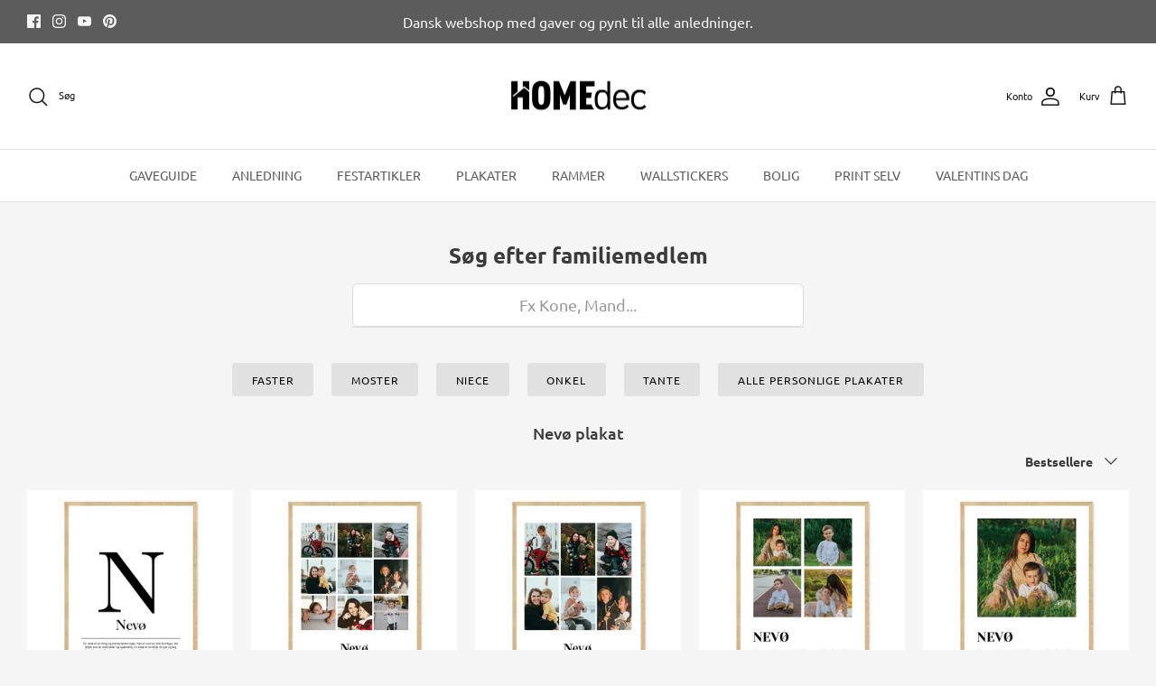

--- FILE ---
content_type: text/html; charset=utf-8
request_url: https://homedec.dk/collections/nevo-plakat
body_size: 30708
content:
<!DOCTYPE html><html lang="da" dir="ltr">
<head> 
  <link rel="preload" href="https://d1liekpayvooaz.cloudfront.net/apps/customizery/customizery.js?shop=hejtrine.myshopify.com" as="script">
  <script src="//d1liekpayvooaz.cloudfront.net/apps/customizery/customizery.js?shop=hejtrine.myshopify.com"></script>
  <!-- Symmetry 6.0.3 -->

  <title>
    Nevø plakat - den perfekte personlige gave &ndash; Homedec.dk
  </title>

  <meta charset="utf-8" />
<meta name="viewport" content="width=device-width,initial-scale=1.0" />
<meta http-equiv="X-UA-Compatible" content="IE=edge"><meta name="description" content="En nevø er som en ekstra søn, og en sjov kammerat. Vis ham hvor meget du holder af ham og hvor glad du er for at være en del af hans liv, med nevø plakaten."><link rel="preload" href="//cdn.shopify.com/s/files/1/0574/0809/4268/t/1/assets/prefetch_critical_resources.js" as="script">
<script src="//cdn.shopify.com/s/files/1/0574/0809/4268/t/1/assets/prefetch_critical_resources.js" type="text/javascript"></script>
<link rel="preconnect" href="https://cdn.shopify.com" crossorigin>
<link rel="preconnect" href="https://fonts.shopify.com" crossorigin>
<link rel="preconnect" href="https://monorail-edge.shopifysvc.com">
<script type="text/javascript"> const observer = new MutationObserver(e => { e.forEach(({ addedNodes: e }) => { e.forEach(e => { 1 === e.nodeType && "SCRIPT" === e.tagName && (e.innerHTML.includes("asyncLoad") && (e.innerHTML = e.innerHTML.replace("if(window.attachEvent)", "document.addEventListener('asyncLazyLoad',function(event){asyncLoad();});if(window.attachEvent)").replaceAll(", asyncLoad", ", function(){}")), e.innerHTML.includes("PreviewBarInjector") && (e.innerHTML = e.innerHTML.replace("DOMContentLoaded", "asyncLazyLoad")), (e.className == 'analytics') && (e.type = 'text/lazyload'),(e.src.includes("assets/storefront/features")||e.src.includes("assets/shopify_pay")||e.src.includes("connect.facebook.net"))&&(e.setAttribute("data-src", e.src), e.removeAttribute("src")))})})});observer.observe(document.documentElement,{childList:!0,subtree:!0})</script><link rel="preload" as="font" data-href="//homedec.dk/cdn/fonts/ubuntu/ubuntu_n4.2c466c9d72970fbeeea5774a5658b256f03b28fd.woff2" type="font/woff2" crossorigin><link rel="preload" as="font" data-href="//homedec.dk/cdn/fonts/ubuntu/ubuntu_n4.2c466c9d72970fbeeea5774a5658b256f03b28fd.woff2" type="font/woff2" crossorigin><link rel="preload" as="font" data-href="//homedec.dk/cdn/fonts/ubuntu/ubuntu_n5.73a0122c625a1bf38a89e87e3b93ee3e9afb5645.woff2" type="font/woff2" crossorigin><link rel="preload" as="font" data-href="//homedec.dk/cdn/fonts/ubuntu/ubuntu_n4.2c466c9d72970fbeeea5774a5658b256f03b28fd.woff2" type="font/woff2" crossorigin><link rel="preload" href="//homedec.dk/cdn/shop/t/51/assets/vendor.min.js?v=11589511144441591071765447156" as="script">
<link rel="preload" href="//homedec.dk/cdn/shop/t/51/assets/theme.js?v=85417484044267405871765447156" as="script"><link rel="canonical" href="https://homedec.dk/collections/nevo-plakat" /><link rel="icon" href="//homedec.dk/cdn/shop/files/homedec-some_logo_redigeret.png?crop=center&height=48&v=1662534431&width=48" type="image/png">
<style>
    @font-face {
  font-family: Ubuntu;
  font-weight: 400;
  font-style: normal;
  font-display: fallback;
  src: url("//homedec.dk/cdn/fonts/ubuntu/ubuntu_n4.2c466c9d72970fbeeea5774a5658b256f03b28fd.woff2") format("woff2"),
       url("//homedec.dk/cdn/fonts/ubuntu/ubuntu_n4.7d58d3bbaa6e4145f1df3f31b336b0f96f56885c.woff") format("woff");
}

    @font-face {
  font-family: Ubuntu;
  font-weight: 700;
  font-style: normal;
  font-display: fallback;
  src: url("//homedec.dk/cdn/fonts/ubuntu/ubuntu_n7.4a6a6a4bfdf210d52361d51ed5ba695d22312936.woff2") format("woff2"),
       url("//homedec.dk/cdn/fonts/ubuntu/ubuntu_n7.fa4aeac3536c478d3ad5cc842b960c40fcfddac6.woff") format("woff");
}

    @font-face {
  font-family: Ubuntu;
  font-weight: 500;
  font-style: normal;
  font-display: fallback;
  src: url("//homedec.dk/cdn/fonts/ubuntu/ubuntu_n5.73a0122c625a1bf38a89e87e3b93ee3e9afb5645.woff2") format("woff2"),
       url("//homedec.dk/cdn/fonts/ubuntu/ubuntu_n5.5c082d0da48d9f31b297753ec73533fd4e8c1946.woff") format("woff");
}

    @font-face {
  font-family: Ubuntu;
  font-weight: 400;
  font-style: italic;
  font-display: fallback;
  src: url("//homedec.dk/cdn/fonts/ubuntu/ubuntu_i4.e583bb209b0be46b8bdac75f5d80113af7f36c94.woff2") format("woff2"),
       url("//homedec.dk/cdn/fonts/ubuntu/ubuntu_i4.d7a0a3b4fccf4ef458e998326e91421401b23b79.woff") format("woff");
}

    @font-face {
  font-family: Ubuntu;
  font-weight: 700;
  font-style: italic;
  font-display: fallback;
  src: url("//homedec.dk/cdn/fonts/ubuntu/ubuntu_i7.737f77bbb44c144d52150838348be2537a57490f.woff2") format("woff2"),
       url("//homedec.dk/cdn/fonts/ubuntu/ubuntu_i7.55fd28057e8c2d7cc06dd78c018208f4caeab515.woff") format("woff");
}

    @font-face {
  font-family: Ubuntu;
  font-weight: 500;
  font-style: normal;
  font-display: fallback;
  src: url("//homedec.dk/cdn/fonts/ubuntu/ubuntu_n5.73a0122c625a1bf38a89e87e3b93ee3e9afb5645.woff2") format("woff2"),
       url("//homedec.dk/cdn/fonts/ubuntu/ubuntu_n5.5c082d0da48d9f31b297753ec73533fd4e8c1946.woff") format("woff");
}

    @font-face {
  font-family: Ubuntu;
  font-weight: 400;
  font-style: normal;
  font-display: fallback;
  src: url("//homedec.dk/cdn/fonts/ubuntu/ubuntu_n4.2c466c9d72970fbeeea5774a5658b256f03b28fd.woff2") format("woff2"),
       url("//homedec.dk/cdn/fonts/ubuntu/ubuntu_n4.7d58d3bbaa6e4145f1df3f31b336b0f96f56885c.woff") format("woff");
}

    @font-face {
  font-family: Ubuntu;
  font-weight: 400;
  font-style: normal;
  font-display: fallback;
  src: url("//homedec.dk/cdn/fonts/ubuntu/ubuntu_n4.2c466c9d72970fbeeea5774a5658b256f03b28fd.woff2") format("woff2"),
       url("//homedec.dk/cdn/fonts/ubuntu/ubuntu_n4.7d58d3bbaa6e4145f1df3f31b336b0f96f56885c.woff") format("woff");
}

    
  </style>

  <meta property="og:site_name" content="Homedec.dk">
<meta property="og:url" content="https://homedec.dk/collections/nevo-plakat">
<meta property="og:title" content="Nevø plakat - den perfekte personlige gave">
<meta property="og:type" content="product.group">
<meta property="og:description" content="En nevø er som en ekstra søn, og en sjov kammerat. Vis ham hvor meget du holder af ham og hvor glad du er for at være en del af hans liv, med nevø plakaten."><meta property="og:image" content="http://homedec.dk/cdn/shop/files/homedec-logo-langt_fbd4e6ff-1c14-4ebf-8e3b-33dbb0ce0da8_1200x1200.png?v=1654380821">
  <meta property="og:image:secure_url" content="https://homedec.dk/cdn/shop/files/homedec-logo-langt_fbd4e6ff-1c14-4ebf-8e3b-33dbb0ce0da8_1200x1200.png?v=1654380821">
  <meta property="og:image:width" content="1200">
  <meta property="og:image:height" content="628"><meta name="twitter:card" content="summary_large_image">
<meta name="twitter:title" content="Nevø plakat - den perfekte personlige gave">
<meta name="twitter:description" content="En nevø er som en ekstra søn, og en sjov kammerat. Vis ham hvor meget du holder af ham og hvor glad du er for at være en del af hans liv, med nevø plakaten.">


  <link href="//homedec.dk/cdn/shop/t/51/assets/styles.css?v=44682113167763727791767611702" rel="stylesheet" type="text/css" media="all" />
<script>
    window.theme = window.theme || {};
    theme.money_format_with_product_code_preference = "{{amount_with_comma_separator}} DKK";
    theme.money_format_with_cart_code_preference = "{{amount_with_comma_separator}} kr";
    theme.money_format = "{{amount_with_comma_separator}} kr";
    theme.strings = {
      previous: "Tidligere",
      next: "Næste",
      addressError: "Der opstod en fejl ved at slå op på adressen",
      addressNoResults: "Ingen resultater for denne adresse",
      addressQueryLimit: "Du har overskredet brugsgrænse for Google API. Overvej at opgradere til en  \u003ca href=\"https:\/\/developers.google.com\/maps\/premium\/usage-limits\"\u003ePremium Plan\u003c\/a\u003e.",
      authError: "Der opstod et problem med at godkende din Google Maps API-nøgle.",
      icon_labels_left: "Venstre",
      icon_labels_right: "Højre",
      icon_labels_down: "Ned",
      icon_labels_close: "Tæt",
      icon_labels_plus: "Plus",
      imageSlider: "Billeder",
      cart_terms_confirmation: "Du skal acceptere vilkårene og betingelserne, før du fortsætter.",
      cart_general_quantity_too_high: "Du kan kun have [QUANTITY] i din indkøbskurv",
      products_listing_from: "Fra",
      layout_live_search_see_all: "Vis alle",
      products_product_add_to_cart: "Tilføj til Kurv",
      products_variant_no_stock: "Udsolgt",
      products_variant_non_existent: "Ikke Tilgængelig",
      products_product_pick_a: "Vælg en",
      general_navigation_menu_toggle_aria_label: "Skift menu",
      general_accessibility_labels_close: "Tæt",
      products_product_added_to_cart: "Lagt",
      general_quick_search_pages: "Sider",
      general_quick_search_no_results: "Beklager, vi kunne ikke finde nogen resultater",
      collections_general_see_all_subcollections: "Se alt..."
    };
    theme.routes = {
      cart_url: '/cart',
      cart_add_url: '/cart/add.js',
      cart_update_url: '/cart/update.js',
      predictive_search_url: '/search/suggest'
    };
    theme.settings = {
      cart_type: "drawer",
      after_add_to_cart: "drawer",
      quickbuy_style: "off",
      avoid_orphans: true
    };
    document.documentElement.classList.add('js');
  </script>

  <script src="//homedec.dk/cdn/shop/t/51/assets/vendor.min.js?v=11589511144441591071765447156" defer="defer"></script>
  <script src="//homedec.dk/cdn/shop/t/51/assets/theme.js?v=85417484044267405871765447156" defer="defer"></script>

  <script>window.performance && window.performance.mark && window.performance.mark('shopify.content_for_header.start');</script><meta name="google-site-verification" content="rr1euPX5G8MQY8m-09YxMA34vp3lWaKBRAe5fBbOCd4">
<meta name="facebook-domain-verification" content="lkp75hl1yiwxh0jwf07qjesbn34ceb">
<meta name="facebook-domain-verification" content="lkp75hl1yiwxh0jwf07qjesbn34ceb">
<meta id="shopify-digital-wallet" name="shopify-digital-wallet" content="/6507855925/digital_wallets/dialog">
<link rel="alternate" type="application/atom+xml" title="Feed" href="/collections/nevo-plakat.atom" />
<link rel="alternate" hreflang="x-default" href="https://homedec.dk/collections/nevo-plakat">
<link rel="alternate" hreflang="da" href="https://homedec.dk/collections/nevo-plakat">
<link rel="alternate" hreflang="sv-SE" href="https://homedec.se/collections/nevo-plakat">
<link rel="alternate" hreflang="fi-FI" href="https://homedec.fi/collections/nevo-plakat">
<link rel="alternate" hreflang="pl-PL" href="https://homedec.pl/collections/nevo-plakat">
<link rel="alternate" hreflang="de-AT" href="https://homedec.at/collections/nevo-plakat">
<link rel="alternate" hreflang="de-DE" href="https://home-dec.de/collections/nevo-plakat">
<link rel="alternate" type="application/json+oembed" href="https://homedec.dk/collections/nevo-plakat.oembed">
<script async="async" src="/checkouts/internal/preloads.js?locale=da-DK"></script>
<script id="shopify-features" type="application/json">{"accessToken":"13fa291e53d00fea154d3d06c5980197","betas":["rich-media-storefront-analytics"],"domain":"homedec.dk","predictiveSearch":true,"shopId":6507855925,"locale":"da"}</script>
<script>var Shopify = Shopify || {};
Shopify.shop = "hejtrine.myshopify.com";
Shopify.locale = "da";
Shopify.currency = {"active":"DKK","rate":"1.0"};
Shopify.country = "DK";
Shopify.theme = {"name":"Kopi af Symmetry | Posterly Fix","id":190520328524,"schema_name":"Symmetry","schema_version":"6.0.3","theme_store_id":568,"role":"main"};
Shopify.theme.handle = "null";
Shopify.theme.style = {"id":null,"handle":null};
Shopify.cdnHost = "homedec.dk/cdn";
Shopify.routes = Shopify.routes || {};
Shopify.routes.root = "/";</script>
<script type="module">!function(o){(o.Shopify=o.Shopify||{}).modules=!0}(window);</script>
<script>!function(o){function n(){var o=[];function n(){o.push(Array.prototype.slice.apply(arguments))}return n.q=o,n}var t=o.Shopify=o.Shopify||{};t.loadFeatures=n(),t.autoloadFeatures=n()}(window);</script>
<script id="shop-js-analytics" type="application/json">{"pageType":"collection"}</script>
<script defer="defer" async type="module" src="//homedec.dk/cdn/shopifycloud/shop-js/modules/v2/client.init-shop-cart-sync_C8w7Thf0.da.esm.js"></script>
<script defer="defer" async type="module" src="//homedec.dk/cdn/shopifycloud/shop-js/modules/v2/chunk.common_hABmsQwT.esm.js"></script>
<script type="module">
  await import("//homedec.dk/cdn/shopifycloud/shop-js/modules/v2/client.init-shop-cart-sync_C8w7Thf0.da.esm.js");
await import("//homedec.dk/cdn/shopifycloud/shop-js/modules/v2/chunk.common_hABmsQwT.esm.js");

  window.Shopify.SignInWithShop?.initShopCartSync?.({"fedCMEnabled":true,"windoidEnabled":true});

</script>
<script>(function() {
  var isLoaded = false;
  function asyncLoad() {
    if (isLoaded) return;
    isLoaded = true;
    var urls = ["\/\/d1liekpayvooaz.cloudfront.net\/apps\/customizery\/customizery.js?shop=hejtrine.myshopify.com","https:\/\/app.posterlyapp.io\/redirector.js?shop=hejtrine.myshopify.com","https:\/\/cdn.nfcube.com\/69ab5428e547c6cd4ac574ee4dcd10af.js?shop=hejtrine.myshopify.com","https:\/\/spin.bestfreecdn.com\/storage\/js\/spin-6507855925.js?ver=1\u0026shop=hejtrine.myshopify.com","https:\/\/spin.bestfreecdn.com\/storage\/js\/spin-6507855925.js?ver=1\u0026shop=hejtrine.myshopify.com"];
    for (var i = 0; i < urls.length; i++) {
      var s = document.createElement('script');
      s.type = 'text/javascript';
      s.async = true;
      s.src = urls[i];
      var x = document.getElementsByTagName('script')[0];
      x.parentNode.insertBefore(s, x);
    }
  };
  if(window.attachEvent) {
    window.attachEvent('onload', asyncLoad);
  } else {
    window.addEventListener('load', asyncLoad, false);
  }
})();</script>
<script id="__st">var __st={"a":6507855925,"offset":3600,"reqid":"a12f80e9-9a74-4e44-876f-ce7095680fe7-1768745527","pageurl":"homedec.dk\/collections\/nevo-plakat","u":"20000a970283","p":"collection","rtyp":"collection","rid":262314885222};</script>
<script>window.ShopifyPaypalV4VisibilityTracking = true;</script>
<script id="captcha-bootstrap">!function(){'use strict';const t='contact',e='account',n='new_comment',o=[[t,t],['blogs',n],['comments',n],[t,'customer']],c=[[e,'customer_login'],[e,'guest_login'],[e,'recover_customer_password'],[e,'create_customer']],r=t=>t.map((([t,e])=>`form[action*='/${t}']:not([data-nocaptcha='true']) input[name='form_type'][value='${e}']`)).join(','),a=t=>()=>t?[...document.querySelectorAll(t)].map((t=>t.form)):[];function s(){const t=[...o],e=r(t);return a(e)}const i='password',u='form_key',d=['recaptcha-v3-token','g-recaptcha-response','h-captcha-response',i],f=()=>{try{return window.sessionStorage}catch{return}},m='__shopify_v',_=t=>t.elements[u];function p(t,e,n=!1){try{const o=window.sessionStorage,c=JSON.parse(o.getItem(e)),{data:r}=function(t){const{data:e,action:n}=t;return t[m]||n?{data:e,action:n}:{data:t,action:n}}(c);for(const[e,n]of Object.entries(r))t.elements[e]&&(t.elements[e].value=n);n&&o.removeItem(e)}catch(o){console.error('form repopulation failed',{error:o})}}const l='form_type',E='cptcha';function T(t){t.dataset[E]=!0}const w=window,h=w.document,L='Shopify',v='ce_forms',y='captcha';let A=!1;((t,e)=>{const n=(g='f06e6c50-85a8-45c8-87d0-21a2b65856fe',I='https://cdn.shopify.com/shopifycloud/storefront-forms-hcaptcha/ce_storefront_forms_captcha_hcaptcha.v1.5.2.iife.js',D={infoText:'Beskyttet af hCaptcha',privacyText:'Beskyttelse af persondata',termsText:'Vilkår'},(t,e,n)=>{const o=w[L][v],c=o.bindForm;if(c)return c(t,g,e,D).then(n);var r;o.q.push([[t,g,e,D],n]),r=I,A||(h.body.append(Object.assign(h.createElement('script'),{id:'captcha-provider',async:!0,src:r})),A=!0)});var g,I,D;w[L]=w[L]||{},w[L][v]=w[L][v]||{},w[L][v].q=[],w[L][y]=w[L][y]||{},w[L][y].protect=function(t,e){n(t,void 0,e),T(t)},Object.freeze(w[L][y]),function(t,e,n,w,h,L){const[v,y,A,g]=function(t,e,n){const i=e?o:[],u=t?c:[],d=[...i,...u],f=r(d),m=r(i),_=r(d.filter((([t,e])=>n.includes(e))));return[a(f),a(m),a(_),s()]}(w,h,L),I=t=>{const e=t.target;return e instanceof HTMLFormElement?e:e&&e.form},D=t=>v().includes(t);t.addEventListener('submit',(t=>{const e=I(t);if(!e)return;const n=D(e)&&!e.dataset.hcaptchaBound&&!e.dataset.recaptchaBound,o=_(e),c=g().includes(e)&&(!o||!o.value);(n||c)&&t.preventDefault(),c&&!n&&(function(t){try{if(!f())return;!function(t){const e=f();if(!e)return;const n=_(t);if(!n)return;const o=n.value;o&&e.removeItem(o)}(t);const e=Array.from(Array(32),(()=>Math.random().toString(36)[2])).join('');!function(t,e){_(t)||t.append(Object.assign(document.createElement('input'),{type:'hidden',name:u})),t.elements[u].value=e}(t,e),function(t,e){const n=f();if(!n)return;const o=[...t.querySelectorAll(`input[type='${i}']`)].map((({name:t})=>t)),c=[...d,...o],r={};for(const[a,s]of new FormData(t).entries())c.includes(a)||(r[a]=s);n.setItem(e,JSON.stringify({[m]:1,action:t.action,data:r}))}(t,e)}catch(e){console.error('failed to persist form',e)}}(e),e.submit())}));const S=(t,e)=>{t&&!t.dataset[E]&&(n(t,e.some((e=>e===t))),T(t))};for(const o of['focusin','change'])t.addEventListener(o,(t=>{const e=I(t);D(e)&&S(e,y())}));const B=e.get('form_key'),M=e.get(l),P=B&&M;t.addEventListener('DOMContentLoaded',(()=>{const t=y();if(P)for(const e of t)e.elements[l].value===M&&p(e,B);[...new Set([...A(),...v().filter((t=>'true'===t.dataset.shopifyCaptcha))])].forEach((e=>S(e,t)))}))}(h,new URLSearchParams(w.location.search),n,t,e,['guest_login'])})(!0,!0)}();</script>
<script integrity="sha256-4kQ18oKyAcykRKYeNunJcIwy7WH5gtpwJnB7kiuLZ1E=" data-source-attribution="shopify.loadfeatures" defer="defer" src="//homedec.dk/cdn/shopifycloud/storefront/assets/storefront/load_feature-a0a9edcb.js" crossorigin="anonymous"></script>
<script data-source-attribution="shopify.dynamic_checkout.dynamic.init">var Shopify=Shopify||{};Shopify.PaymentButton=Shopify.PaymentButton||{isStorefrontPortableWallets:!0,init:function(){window.Shopify.PaymentButton.init=function(){};var t=document.createElement("script");t.src="https://homedec.dk/cdn/shopifycloud/portable-wallets/latest/portable-wallets.da.js",t.type="module",document.head.appendChild(t)}};
</script>
<script data-source-attribution="shopify.dynamic_checkout.buyer_consent">
  function portableWalletsHideBuyerConsent(e){var t=document.getElementById("shopify-buyer-consent"),n=document.getElementById("shopify-subscription-policy-button");t&&n&&(t.classList.add("hidden"),t.setAttribute("aria-hidden","true"),n.removeEventListener("click",e))}function portableWalletsShowBuyerConsent(e){var t=document.getElementById("shopify-buyer-consent"),n=document.getElementById("shopify-subscription-policy-button");t&&n&&(t.classList.remove("hidden"),t.removeAttribute("aria-hidden"),n.addEventListener("click",e))}window.Shopify?.PaymentButton&&(window.Shopify.PaymentButton.hideBuyerConsent=portableWalletsHideBuyerConsent,window.Shopify.PaymentButton.showBuyerConsent=portableWalletsShowBuyerConsent);
</script>
<script data-source-attribution="shopify.dynamic_checkout.cart.bootstrap">document.addEventListener("DOMContentLoaded",(function(){function t(){return document.querySelector("shopify-accelerated-checkout-cart, shopify-accelerated-checkout")}if(t())Shopify.PaymentButton.init();else{new MutationObserver((function(e,n){t()&&(Shopify.PaymentButton.init(),n.disconnect())})).observe(document.body,{childList:!0,subtree:!0})}}));
</script>
<script id='scb4127' type='text/javascript' async='' src='https://homedec.dk/cdn/shopifycloud/privacy-banner/storefront-banner.js'></script>
<script>window.performance && window.performance.mark && window.performance.mark('shopify.content_for_header.end');</script>
  <script src="//cdn.shopify.com/s/files/1/0574/0809/4268/t/1/assets/bootstrap-29.0.69.js" type="text/javascript"></script>
  
<!-- teeinblue scripts. DON'T MODIFY!!! -->
<script> 
window.teeinblueShop = {
  shopCurrency: "DKK",
};
</script>

<!-- teeinblue scripts end. -->





<!-- Hotjar Tracking Code for https://homedec.dk/ -->
<script>
    (function(h,o,t,j,a,r){
        h.hj=h.hj||function(){(h.hj.q=h.hj.q||[]).push(arguments)};
        h._hjSettings={hjid:3704867,hjsv:6};
        a=o.getElementsByTagName('head')[0];
        r=o.createElement('script');r.async=1;
        r.src=t+h._hjSettings.hjid+j+h._hjSettings.hjsv;
        a.appendChild(r);
    })(window,document,'https://static.hotjar.com/c/hotjar-','.js?sv=');
</script>
  
<!-- Meta Pixel Code -->
<script>
!function(f,b,e,v,n,t,s)
{if(f.fbq)return;n=f.fbq=function(){n.callMethod?
n.callMethod.apply(n,arguments):n.queue.push(arguments)};
if(!f._fbq)f._fbq=n;n.push=n;n.loaded=!0;n.version='2.0';
n.queue=[];t=b.createElement(e);t.async=!0;
t.src=v;s=b.getElementsByTagName(e)[0];
s.parentNode.insertBefore(t,s)}(window, document,'script',
'https://connect.facebook.net/en_US/fbevents.js');
fbq('init', '941493795882330');
fbq('track', 'PageView');
</script>
<noscript><img height="1" width="1" style="display:none"
src="https://www.facebook.com/tr?id=941493795882330&ev=PageView&noscript=1"
/></noscript>
<!-- End Meta Pixel Code -->



  <!-- Google tag (gtag.js) -->
<script async src="https://www.googletagmanager.com/gtag/js?id=AW-741249467"></script>
<script>
  window.dataLayer = window.dataLayer || [];
  function gtag(){dataLayer.push(arguments);}
  gtag('js', new Date());

  gtag('config', 'AW-741249467');
</script>

<!-- Event snippet for Køb conversion page -->
<script>
  gtag('event', 'conversion', {
      'send_to': 'AW-438068069/vOYlCKryz7sZEOXG8dAB',
      'value': 1.0,
      'currency': 'DKK',
      'transaction_id': ''
  });
</script>

  <!-- Google tag (gtag.js) -->
<script async src="https://www.googletagmanager.com/gtag/js?id=AW-741249467">
</script>
<script>
  window.dataLayer = window.dataLayer || [];
  function gtag(){dataLayer.push(arguments);}
  gtag('js', new Date());

  gtag('config', 'AW-741249467');
</script>

<script src="//homedec.dk/cdn/shop/t/51/assets/byliste.js?v=33760642785226584171765447156" type="text/javascript"></script>
<script src="//homedec.dk/cdn/shop/t/51/assets/familieliste.js?v=106193969030708719921767950076" type="text/javascript"></script>


<!-- BEGIN app block: shopify://apps/zepto-product-personalizer/blocks/product_personalizer_main/7411210d-7b32-4c09-9455-e129e3be4729 -->
<!-- BEGIN app snippet: zepto_common --><script>
var pplr_cart = {"note":null,"attributes":{},"original_total_price":0,"total_price":0,"total_discount":0,"total_weight":0.0,"item_count":0,"items":[],"requires_shipping":false,"currency":"DKK","items_subtotal_price":0,"cart_level_discount_applications":[],"checkout_charge_amount":0};
var pplr_shop_currency = "DKK";
var pplr_enabled_currencies_size = 1;
var pplr_money_formate = "{{amount_with_comma_separator}} kr";
var pplr_manual_theme_selector=["CartCount span","tr:has([name*=updates])","tr img:first,.cart-drawer__options , .cart-item__image ,  .AspectRatio img",".line-item__title, .meta span,.cart-drawer__options:last-of-type , .cart-drawer__item-properties , .cart__properties , .CartItem__PropertyList , .cart__item-meta .cart__product-properties , .properties , .item-details h6 small",".cart__item--price",".dsds",".pplr_item_remove",".ajaxcart__qty , .PageContent , #CartContainer , .cart-summary-item__quantity , .nt_fk_canvas , .cart__cell--quantity , #mainContent , .cart-drawer__content , .cart__table tbody",".header__cart-price-bubble span[data-cart-price-bubble] , .cart-drawer__subtotal-value , .cart-drawer__subtotal-number , .ajaxcart__subtotal .grid .grid__item.one-third.text-right , .ajaxcart__subtotal , .cart__footer__value[data-cart-final] , .text-right.price.price--amount .price ,  .cart__item-sub div[data-subtotal] , .cart-cost .money , .cart__subtotal .money , .amount .theme-money , .cart_tot_price .transcy-money , .cart__total__money , .cart-subtotal__price , .cart__subtotal , .cart__subtotal-price .wcp-original-cart-total , #CartCost","form[action*=cart] [name=checkout]","Klik for at se billede","0","Discount Code {{ code }} is invalid","Discount code","Apply",".SomeClass","Subtotal","Shipping","EST. TOTAL"];
</script>
<script defer src="//cdn-zeptoapps.com/product-personalizer/pplr_common.js?v=18" ></script><!-- END app snippet -->

<!-- END app block --><script src="https://cdn.shopify.com/extensions/7bc9bb47-adfa-4267-963e-cadee5096caf/inbox-1252/assets/inbox-chat-loader.js" type="text/javascript" defer="defer"></script>
<script src="https://cdn.shopify.com/extensions/cfc76123-b24f-4e9a-a1dc-585518796af7/forms-2294/assets/shopify-forms-loader.js" type="text/javascript" defer="defer"></script>
<link href="https://monorail-edge.shopifysvc.com" rel="dns-prefetch">
<script>(function(){if ("sendBeacon" in navigator && "performance" in window) {try {var session_token_from_headers = performance.getEntriesByType('navigation')[0].serverTiming.find(x => x.name == '_s').description;} catch {var session_token_from_headers = undefined;}var session_cookie_matches = document.cookie.match(/_shopify_s=([^;]*)/);var session_token_from_cookie = session_cookie_matches && session_cookie_matches.length === 2 ? session_cookie_matches[1] : "";var session_token = session_token_from_headers || session_token_from_cookie || "";function handle_abandonment_event(e) {var entries = performance.getEntries().filter(function(entry) {return /monorail-edge.shopifysvc.com/.test(entry.name);});if (!window.abandonment_tracked && entries.length === 0) {window.abandonment_tracked = true;var currentMs = Date.now();var navigation_start = performance.timing.navigationStart;var payload = {shop_id: 6507855925,url: window.location.href,navigation_start,duration: currentMs - navigation_start,session_token,page_type: "collection"};window.navigator.sendBeacon("https://monorail-edge.shopifysvc.com/v1/produce", JSON.stringify({schema_id: "online_store_buyer_site_abandonment/1.1",payload: payload,metadata: {event_created_at_ms: currentMs,event_sent_at_ms: currentMs}}));}}window.addEventListener('pagehide', handle_abandonment_event);}}());</script>
<script id="web-pixels-manager-setup">(function e(e,d,r,n,o){if(void 0===o&&(o={}),!Boolean(null===(a=null===(i=window.Shopify)||void 0===i?void 0:i.analytics)||void 0===a?void 0:a.replayQueue)){var i,a;window.Shopify=window.Shopify||{};var t=window.Shopify;t.analytics=t.analytics||{};var s=t.analytics;s.replayQueue=[],s.publish=function(e,d,r){return s.replayQueue.push([e,d,r]),!0};try{self.performance.mark("wpm:start")}catch(e){}var l=function(){var e={modern:/Edge?\/(1{2}[4-9]|1[2-9]\d|[2-9]\d{2}|\d{4,})\.\d+(\.\d+|)|Firefox\/(1{2}[4-9]|1[2-9]\d|[2-9]\d{2}|\d{4,})\.\d+(\.\d+|)|Chrom(ium|e)\/(9{2}|\d{3,})\.\d+(\.\d+|)|(Maci|X1{2}).+ Version\/(15\.\d+|(1[6-9]|[2-9]\d|\d{3,})\.\d+)([,.]\d+|)( \(\w+\)|)( Mobile\/\w+|) Safari\/|Chrome.+OPR\/(9{2}|\d{3,})\.\d+\.\d+|(CPU[ +]OS|iPhone[ +]OS|CPU[ +]iPhone|CPU IPhone OS|CPU iPad OS)[ +]+(15[._]\d+|(1[6-9]|[2-9]\d|\d{3,})[._]\d+)([._]\d+|)|Android:?[ /-](13[3-9]|1[4-9]\d|[2-9]\d{2}|\d{4,})(\.\d+|)(\.\d+|)|Android.+Firefox\/(13[5-9]|1[4-9]\d|[2-9]\d{2}|\d{4,})\.\d+(\.\d+|)|Android.+Chrom(ium|e)\/(13[3-9]|1[4-9]\d|[2-9]\d{2}|\d{4,})\.\d+(\.\d+|)|SamsungBrowser\/([2-9]\d|\d{3,})\.\d+/,legacy:/Edge?\/(1[6-9]|[2-9]\d|\d{3,})\.\d+(\.\d+|)|Firefox\/(5[4-9]|[6-9]\d|\d{3,})\.\d+(\.\d+|)|Chrom(ium|e)\/(5[1-9]|[6-9]\d|\d{3,})\.\d+(\.\d+|)([\d.]+$|.*Safari\/(?![\d.]+ Edge\/[\d.]+$))|(Maci|X1{2}).+ Version\/(10\.\d+|(1[1-9]|[2-9]\d|\d{3,})\.\d+)([,.]\d+|)( \(\w+\)|)( Mobile\/\w+|) Safari\/|Chrome.+OPR\/(3[89]|[4-9]\d|\d{3,})\.\d+\.\d+|(CPU[ +]OS|iPhone[ +]OS|CPU[ +]iPhone|CPU IPhone OS|CPU iPad OS)[ +]+(10[._]\d+|(1[1-9]|[2-9]\d|\d{3,})[._]\d+)([._]\d+|)|Android:?[ /-](13[3-9]|1[4-9]\d|[2-9]\d{2}|\d{4,})(\.\d+|)(\.\d+|)|Mobile Safari.+OPR\/([89]\d|\d{3,})\.\d+\.\d+|Android.+Firefox\/(13[5-9]|1[4-9]\d|[2-9]\d{2}|\d{4,})\.\d+(\.\d+|)|Android.+Chrom(ium|e)\/(13[3-9]|1[4-9]\d|[2-9]\d{2}|\d{4,})\.\d+(\.\d+|)|Android.+(UC? ?Browser|UCWEB|U3)[ /]?(15\.([5-9]|\d{2,})|(1[6-9]|[2-9]\d|\d{3,})\.\d+)\.\d+|SamsungBrowser\/(5\.\d+|([6-9]|\d{2,})\.\d+)|Android.+MQ{2}Browser\/(14(\.(9|\d{2,})|)|(1[5-9]|[2-9]\d|\d{3,})(\.\d+|))(\.\d+|)|K[Aa][Ii]OS\/(3\.\d+|([4-9]|\d{2,})\.\d+)(\.\d+|)/},d=e.modern,r=e.legacy,n=navigator.userAgent;return n.match(d)?"modern":n.match(r)?"legacy":"unknown"}(),u="modern"===l?"modern":"legacy",c=(null!=n?n:{modern:"",legacy:""})[u],f=function(e){return[e.baseUrl,"/wpm","/b",e.hashVersion,"modern"===e.buildTarget?"m":"l",".js"].join("")}({baseUrl:d,hashVersion:r,buildTarget:u}),m=function(e){var d=e.version,r=e.bundleTarget,n=e.surface,o=e.pageUrl,i=e.monorailEndpoint;return{emit:function(e){var a=e.status,t=e.errorMsg,s=(new Date).getTime(),l=JSON.stringify({metadata:{event_sent_at_ms:s},events:[{schema_id:"web_pixels_manager_load/3.1",payload:{version:d,bundle_target:r,page_url:o,status:a,surface:n,error_msg:t},metadata:{event_created_at_ms:s}}]});if(!i)return console&&console.warn&&console.warn("[Web Pixels Manager] No Monorail endpoint provided, skipping logging."),!1;try{return self.navigator.sendBeacon.bind(self.navigator)(i,l)}catch(e){}var u=new XMLHttpRequest;try{return u.open("POST",i,!0),u.setRequestHeader("Content-Type","text/plain"),u.send(l),!0}catch(e){return console&&console.warn&&console.warn("[Web Pixels Manager] Got an unhandled error while logging to Monorail."),!1}}}}({version:r,bundleTarget:l,surface:e.surface,pageUrl:self.location.href,monorailEndpoint:e.monorailEndpoint});try{o.browserTarget=l,function(e){var d=e.src,r=e.async,n=void 0===r||r,o=e.onload,i=e.onerror,a=e.sri,t=e.scriptDataAttributes,s=void 0===t?{}:t,l=document.createElement("script"),u=document.querySelector("head"),c=document.querySelector("body");if(l.async=n,l.src=d,a&&(l.integrity=a,l.crossOrigin="anonymous"),s)for(var f in s)if(Object.prototype.hasOwnProperty.call(s,f))try{l.dataset[f]=s[f]}catch(e){}if(o&&l.addEventListener("load",o),i&&l.addEventListener("error",i),u)u.appendChild(l);else{if(!c)throw new Error("Did not find a head or body element to append the script");c.appendChild(l)}}({src:f,async:!0,onload:function(){if(!function(){var e,d;return Boolean(null===(d=null===(e=window.Shopify)||void 0===e?void 0:e.analytics)||void 0===d?void 0:d.initialized)}()){var d=window.webPixelsManager.init(e)||void 0;if(d){var r=window.Shopify.analytics;r.replayQueue.forEach((function(e){var r=e[0],n=e[1],o=e[2];d.publishCustomEvent(r,n,o)})),r.replayQueue=[],r.publish=d.publishCustomEvent,r.visitor=d.visitor,r.initialized=!0}}},onerror:function(){return m.emit({status:"failed",errorMsg:"".concat(f," has failed to load")})},sri:function(e){var d=/^sha384-[A-Za-z0-9+/=]+$/;return"string"==typeof e&&d.test(e)}(c)?c:"",scriptDataAttributes:o}),m.emit({status:"loading"})}catch(e){m.emit({status:"failed",errorMsg:(null==e?void 0:e.message)||"Unknown error"})}}})({shopId: 6507855925,storefrontBaseUrl: "https://homedec.dk",extensionsBaseUrl: "https://extensions.shopifycdn.com/cdn/shopifycloud/web-pixels-manager",monorailEndpoint: "https://monorail-edge.shopifysvc.com/unstable/produce_batch",surface: "storefront-renderer",enabledBetaFlags: ["2dca8a86"],webPixelsConfigList: [{"id":"901054796","configuration":"{\"config\":\"{\\\"google_tag_ids\\\":[\\\"G-8DXXR9XQMG\\\",\\\"AW-741249467\\\",\\\"GT-P85SH3V\\\"],\\\"target_country\\\":\\\"DK\\\",\\\"gtag_events\\\":[{\\\"type\\\":\\\"begin_checkout\\\",\\\"action_label\\\":[\\\"G-8DXXR9XQMG\\\",\\\"AW-741249467\\\/_VmJCJGSsJ4BELujuuEC\\\"]},{\\\"type\\\":\\\"search\\\",\\\"action_label\\\":[\\\"G-8DXXR9XQMG\\\",\\\"AW-741249467\\\/t8YPCJSSsJ4BELujuuEC\\\"]},{\\\"type\\\":\\\"view_item\\\",\\\"action_label\\\":[\\\"G-8DXXR9XQMG\\\",\\\"AW-741249467\\\/MGNyCIuSsJ4BELujuuEC\\\",\\\"MC-CXV9HBZ3K2\\\"]},{\\\"type\\\":\\\"purchase\\\",\\\"action_label\\\":[\\\"G-8DXXR9XQMG\\\",\\\"AW-741249467\\\/fkoqCIiSsJ4BELujuuEC\\\",\\\"MC-CXV9HBZ3K2\\\",\\\"AW-438068069\\\/vOYlCKryz7sZEOXG8dAB\\\"]},{\\\"type\\\":\\\"page_view\\\",\\\"action_label\\\":[\\\"G-8DXXR9XQMG\\\",\\\"AW-741249467\\\/ev4WCI2RsJ4BELujuuEC\\\",\\\"MC-CXV9HBZ3K2\\\"]},{\\\"type\\\":\\\"add_payment_info\\\",\\\"action_label\\\":[\\\"G-8DXXR9XQMG\\\",\\\"AW-741249467\\\/INxaCJeSsJ4BELujuuEC\\\"]},{\\\"type\\\":\\\"add_to_cart\\\",\\\"action_label\\\":[\\\"G-8DXXR9XQMG\\\",\\\"AW-741249467\\\/32GICI6SsJ4BELujuuEC\\\"]}],\\\"enable_monitoring_mode\\\":false}\"}","eventPayloadVersion":"v1","runtimeContext":"OPEN","scriptVersion":"b2a88bafab3e21179ed38636efcd8a93","type":"APP","apiClientId":1780363,"privacyPurposes":[],"dataSharingAdjustments":{"protectedCustomerApprovalScopes":["read_customer_address","read_customer_email","read_customer_name","read_customer_personal_data","read_customer_phone"]}},{"id":"397738316","configuration":"{\"pixel_id\":\"807638942976244\",\"pixel_type\":\"facebook_pixel\",\"metaapp_system_user_token\":\"-\"}","eventPayloadVersion":"v1","runtimeContext":"OPEN","scriptVersion":"ca16bc87fe92b6042fbaa3acc2fbdaa6","type":"APP","apiClientId":2329312,"privacyPurposes":["ANALYTICS","MARKETING","SALE_OF_DATA"],"dataSharingAdjustments":{"protectedCustomerApprovalScopes":["read_customer_address","read_customer_email","read_customer_name","read_customer_personal_data","read_customer_phone"]}},{"id":"145883468","configuration":"{\"tagID\":\"2614466152105\"}","eventPayloadVersion":"v1","runtimeContext":"STRICT","scriptVersion":"18031546ee651571ed29edbe71a3550b","type":"APP","apiClientId":3009811,"privacyPurposes":["ANALYTICS","MARKETING","SALE_OF_DATA"],"dataSharingAdjustments":{"protectedCustomerApprovalScopes":["read_customer_address","read_customer_email","read_customer_name","read_customer_personal_data","read_customer_phone"]}},{"id":"shopify-app-pixel","configuration":"{}","eventPayloadVersion":"v1","runtimeContext":"STRICT","scriptVersion":"0450","apiClientId":"shopify-pixel","type":"APP","privacyPurposes":["ANALYTICS","MARKETING"]},{"id":"shopify-custom-pixel","eventPayloadVersion":"v1","runtimeContext":"LAX","scriptVersion":"0450","apiClientId":"shopify-pixel","type":"CUSTOM","privacyPurposes":["ANALYTICS","MARKETING"]}],isMerchantRequest: false,initData: {"shop":{"name":"Homedec.dk","paymentSettings":{"currencyCode":"DKK"},"myshopifyDomain":"hejtrine.myshopify.com","countryCode":"DK","storefrontUrl":"https:\/\/homedec.dk"},"customer":null,"cart":null,"checkout":null,"productVariants":[],"purchasingCompany":null},},"https://homedec.dk/cdn","fcfee988w5aeb613cpc8e4bc33m6693e112",{"modern":"","legacy":""},{"shopId":"6507855925","storefrontBaseUrl":"https:\/\/homedec.dk","extensionBaseUrl":"https:\/\/extensions.shopifycdn.com\/cdn\/shopifycloud\/web-pixels-manager","surface":"storefront-renderer","enabledBetaFlags":"[\"2dca8a86\"]","isMerchantRequest":"false","hashVersion":"fcfee988w5aeb613cpc8e4bc33m6693e112","publish":"custom","events":"[[\"page_viewed\",{}],[\"collection_viewed\",{\"collection\":{\"id\":\"262314885222\",\"title\":\"Nevø plakat\",\"productVariants\":[{\"price\":{\"amount\":149.0,\"currencyCode\":\"DKK\"},\"product\":{\"title\":\"Nevø plakat\",\"vendor\":\"Bentzenberg\",\"id\":\"6635830444134\",\"untranslatedTitle\":\"Nevø plakat\",\"url\":\"\/products\/nevo-plakat-1\",\"type\":\"Familie plakat\"},\"id\":\"39439389982822\",\"image\":{\"src\":\"\/\/homedec.dk\/cdn\/shop\/files\/020-nevo-plakat.jpg?v=1692083932\"},\"sku\":\"TR-PER020-A4\",\"title\":\"A4\",\"untranslatedTitle\":\"A4\"},{\"price\":{\"amount\":149.0,\"currencyCode\":\"DKK\"},\"product\":{\"title\":\"Nevø plakat - design selv\",\"vendor\":\"Homedec\",\"id\":\"15475768066380\",\"untranslatedTitle\":\"Nevø plakat - design selv\",\"url\":\"\/products\/nevo-plakat-design-selv-3\",\"type\":\"Familie plakat\"},\"id\":\"56309860532556\",\"image\":{\"src\":\"\/\/homedec.dk\/cdn\/shop\/files\/nevoe-plakat-gave2_5921e2d8-c605-4649-a5fc-26dccc6838c5.jpg?v=1766483898\"},\"sku\":\"TR-30851\",\"title\":\"Default Title\",\"untranslatedTitle\":\"Default Title\"},{\"price\":{\"amount\":149.0,\"currencyCode\":\"DKK\"},\"product\":{\"title\":\"Nevø plakat - design selv\",\"vendor\":\"Homedec\",\"id\":\"15377411146060\",\"untranslatedTitle\":\"Nevø plakat - design selv\",\"url\":\"\/products\/nevo-plakat-design-selv-2\",\"type\":\"Familie plakat\"},\"id\":\"55979058102604\",\"image\":{\"src\":\"\/\/homedec.dk\/cdn\/shop\/files\/nevoe-plakat-gave_d616f102-e1af-41f1-b3c7-4e9d4dc2e123.jpg?v=1763551320\"},\"sku\":\"TR-30851\",\"title\":\"Default Title\",\"untranslatedTitle\":\"Default Title\"},{\"price\":{\"amount\":149.0,\"currencyCode\":\"DKK\"},\"product\":{\"title\":\"Nevø plakat - design selv\",\"vendor\":\"Homedec\",\"id\":\"15377064722764\",\"untranslatedTitle\":\"Nevø plakat - design selv\",\"url\":\"\/products\/nevo-plakat-design-selv-1\",\"type\":\"Familie plakat\"},\"id\":\"55978003038540\",\"image\":{\"src\":\"\/\/homedec.dk\/cdn\/shop\/files\/nevoe-plakat-gave2_f4f7fe5f-1563-4167-8c23-fe684c446e8c.jpg?v=1763541225\"},\"sku\":\"TR-30878\",\"title\":\"Default Title\",\"untranslatedTitle\":\"Default Title\"},{\"price\":{\"amount\":149.0,\"currencyCode\":\"DKK\"},\"product\":{\"title\":\"Nevø plakat - design selv\",\"vendor\":\"Homedec\",\"id\":\"15345802346828\",\"untranslatedTitle\":\"Nevø plakat - design selv\",\"url\":\"\/products\/nevo-plakat-design-selv\",\"type\":\"Familie plakat\"},\"id\":\"55852407325004\",\"image\":{\"src\":\"\/\/homedec.dk\/cdn\/shop\/files\/nevoe-plakat-gave.jpg?v=1762331234\"},\"sku\":\"TR-30878\",\"title\":\"Default Title\",\"untranslatedTitle\":\"Default Title\"},{\"price\":{\"amount\":149.0,\"currencyCode\":\"DKK\"},\"product\":{\"title\":\"Nevø plakat\",\"vendor\":\"Homedec\",\"id\":\"15333686444364\",\"untranslatedTitle\":\"Nevø plakat\",\"url\":\"\/products\/nevo-plakat-4\",\"type\":\"Familie plakat\"},\"id\":\"55796056719692\",\"image\":{\"src\":\"\/\/homedec.dk\/cdn\/shop\/files\/nevo-plakat-gave-2.jpg?v=1761726045\"},\"sku\":\"TR-30852\",\"title\":\"Default Title\",\"untranslatedTitle\":\"Default Title\"},{\"price\":{\"amount\":149.0,\"currencyCode\":\"DKK\"},\"product\":{\"title\":\"Nevø plakat\",\"vendor\":\"Family Posters\",\"id\":\"8739405267276\",\"untranslatedTitle\":\"Nevø plakat\",\"url\":\"\/products\/nevo-plakat-3\",\"type\":\"Familie plakat\"},\"id\":\"47271501398348\",\"image\":{\"src\":\"\/\/homedec.dk\/cdn\/shop\/files\/verdens-bedste-nevoe.jpg?v=1734218459\"},\"sku\":\"TR-24891-Nevø\",\"title\":\"Default Title\",\"untranslatedTitle\":\"Default Title\"},{\"price\":{\"amount\":149.0,\"currencyCode\":\"DKK\"},\"product\":{\"title\":\"Nevø plakat\",\"vendor\":\"Bentzenberg\",\"id\":\"8703138136396\",\"untranslatedTitle\":\"Nevø plakat\",\"url\":\"\/products\/nevo-plakat-2\",\"type\":\"Familie plakat\"},\"id\":\"47126592782668\",\"image\":{\"src\":\"\/\/homedec.dk\/cdn\/shop\/files\/112-nevoe-plakat.jpg?v=1695121575\"},\"sku\":\"TR-PER112-A4\",\"title\":\"A4\",\"untranslatedTitle\":\"A4\"},{\"price\":{\"amount\":149.0,\"currencyCode\":\"DKK\"},\"product\":{\"title\":\"Nevø plakat\",\"vendor\":\"Plakat klubben\",\"id\":\"6635829166182\",\"untranslatedTitle\":\"Nevø plakat\",\"url\":\"\/products\/nevo-plakat\",\"type\":\"Familie plakat\"},\"id\":\"39439388672102\",\"image\":{\"src\":\"\/\/homedec.dk\/cdn\/shop\/products\/053-plakatklubben-plakat-morse-kode-nevo_2.jpg?v=1632385045\"},\"sku\":\"TR-PKL053-A4\",\"title\":\"A4\",\"untranslatedTitle\":\"A4\"}]}}]]"});</script><script>
  window.ShopifyAnalytics = window.ShopifyAnalytics || {};
  window.ShopifyAnalytics.meta = window.ShopifyAnalytics.meta || {};
  window.ShopifyAnalytics.meta.currency = 'DKK';
  var meta = {"products":[{"id":6635830444134,"gid":"gid:\/\/shopify\/Product\/6635830444134","vendor":"Bentzenberg","type":"Familie plakat","handle":"nevo-plakat-1","variants":[{"id":39439389982822,"price":14900,"name":"Nevø plakat - A4","public_title":"A4","sku":"TR-PER020-A4"},{"id":39439390015590,"price":24900,"name":"Nevø plakat - A3","public_title":"A3","sku":"TR-PER020-A3"},{"id":39439390081126,"price":24900,"name":"Nevø plakat - 30 x 40 cm","public_title":"30 x 40 cm","sku":"TR-PER020-30"},{"id":39439390113894,"price":29900,"name":"Nevø plakat - 40 x 50 cm","public_title":"40 x 50 cm","sku":"TR-PER020-40"},{"id":39439390146662,"price":34900,"name":"Nevø plakat - 50 x 70 cm","public_title":"50 x 70 cm","sku":"TR-PER020-50"}],"remote":false},{"id":15475768066380,"gid":"gid:\/\/shopify\/Product\/15475768066380","vendor":"Homedec","type":"Familie plakat","handle":"nevo-plakat-design-selv-3","variants":[{"id":56309860532556,"price":14900,"name":"Nevø plakat - design selv","public_title":null,"sku":"TR-30851"}],"remote":false},{"id":15377411146060,"gid":"gid:\/\/shopify\/Product\/15377411146060","vendor":"Homedec","type":"Familie plakat","handle":"nevo-plakat-design-selv-2","variants":[{"id":55979058102604,"price":14900,"name":"Nevø plakat - design selv","public_title":null,"sku":"TR-30851"}],"remote":false},{"id":15377064722764,"gid":"gid:\/\/shopify\/Product\/15377064722764","vendor":"Homedec","type":"Familie plakat","handle":"nevo-plakat-design-selv-1","variants":[{"id":55978003038540,"price":14900,"name":"Nevø plakat - design selv","public_title":null,"sku":"TR-30878"}],"remote":false},{"id":15345802346828,"gid":"gid:\/\/shopify\/Product\/15345802346828","vendor":"Homedec","type":"Familie plakat","handle":"nevo-plakat-design-selv","variants":[{"id":55852407325004,"price":14900,"name":"Nevø plakat - design selv","public_title":null,"sku":"TR-30878"}],"remote":false},{"id":15333686444364,"gid":"gid:\/\/shopify\/Product\/15333686444364","vendor":"Homedec","type":"Familie plakat","handle":"nevo-plakat-4","variants":[{"id":55796056719692,"price":14900,"name":"Nevø plakat","public_title":null,"sku":"TR-30852"}],"remote":false},{"id":8739405267276,"gid":"gid:\/\/shopify\/Product\/8739405267276","vendor":"Family Posters","type":"Familie plakat","handle":"nevo-plakat-3","variants":[{"id":47271501398348,"price":14900,"name":"Nevø plakat","public_title":null,"sku":"TR-24891-Nevø"}],"remote":false},{"id":8703138136396,"gid":"gid:\/\/shopify\/Product\/8703138136396","vendor":"Bentzenberg","type":"Familie plakat","handle":"nevo-plakat-2","variants":[{"id":47126592782668,"price":14900,"name":"Nevø plakat - A4","public_title":"A4","sku":"TR-PER112-A4"},{"id":47126592815436,"price":24900,"name":"Nevø plakat - A3","public_title":"A3","sku":"TR-PER112-A3"},{"id":47126592848204,"price":24900,"name":"Nevø plakat - 30 x 40 cm","public_title":"30 x 40 cm","sku":"TR-PER112-30"},{"id":47126592880972,"price":29900,"name":"Nevø plakat - 40 x 50 cm","public_title":"40 x 50 cm","sku":"TR-PER112-40"},{"id":47126592913740,"price":34900,"name":"Nevø plakat - 50 x 70 cm","public_title":"50 x 70 cm","sku":"TR-PER112-50"}],"remote":false},{"id":6635829166182,"gid":"gid:\/\/shopify\/Product\/6635829166182","vendor":"Plakat klubben","type":"Familie plakat","handle":"nevo-plakat","variants":[{"id":39439388672102,"price":14900,"name":"Nevø plakat - A4","public_title":"A4","sku":"TR-PKL053-A4"},{"id":39439388704870,"price":24900,"name":"Nevø plakat - A3","public_title":"A3","sku":"TR-PKL053-A3"},{"id":39439388770406,"price":19900,"name":"Nevø plakat - 30 x 40 cm","public_title":"30 x 40 cm","sku":"TR-PKL053-30"},{"id":39439388803174,"price":24900,"name":"Nevø plakat - 40 x 50 cm","public_title":"40 x 50 cm","sku":"TR-PKL053-40"},{"id":39439388835942,"price":29900,"name":"Nevø plakat - 50 x 70 cm","public_title":"50 x 70 cm","sku":"TR-PKL053-50"}],"remote":false}],"page":{"pageType":"collection","resourceType":"collection","resourceId":262314885222,"requestId":"a12f80e9-9a74-4e44-876f-ce7095680fe7-1768745527"}};
  for (var attr in meta) {
    window.ShopifyAnalytics.meta[attr] = meta[attr];
  }
</script>
<script class="analytics">
  (function () {
    var customDocumentWrite = function(content) {
      var jquery = null;

      if (window.jQuery) {
        jquery = window.jQuery;
      } else if (window.Checkout && window.Checkout.$) {
        jquery = window.Checkout.$;
      }

      if (jquery) {
        jquery('body').append(content);
      }
    };

    var hasLoggedConversion = function(token) {
      if (token) {
        return document.cookie.indexOf('loggedConversion=' + token) !== -1;
      }
      return false;
    }

    var setCookieIfConversion = function(token) {
      if (token) {
        var twoMonthsFromNow = new Date(Date.now());
        twoMonthsFromNow.setMonth(twoMonthsFromNow.getMonth() + 2);

        document.cookie = 'loggedConversion=' + token + '; expires=' + twoMonthsFromNow;
      }
    }

    var trekkie = window.ShopifyAnalytics.lib = window.trekkie = window.trekkie || [];
    if (trekkie.integrations) {
      return;
    }
    trekkie.methods = [
      'identify',
      'page',
      'ready',
      'track',
      'trackForm',
      'trackLink'
    ];
    trekkie.factory = function(method) {
      return function() {
        var args = Array.prototype.slice.call(arguments);
        args.unshift(method);
        trekkie.push(args);
        return trekkie;
      };
    };
    for (var i = 0; i < trekkie.methods.length; i++) {
      var key = trekkie.methods[i];
      trekkie[key] = trekkie.factory(key);
    }
    trekkie.load = function(config) {
      trekkie.config = config || {};
      trekkie.config.initialDocumentCookie = document.cookie;
      var first = document.getElementsByTagName('script')[0];
      var script = document.createElement('script');
      script.type = 'text/javascript';
      script.onerror = function(e) {
        var scriptFallback = document.createElement('script');
        scriptFallback.type = 'text/javascript';
        scriptFallback.onerror = function(error) {
                var Monorail = {
      produce: function produce(monorailDomain, schemaId, payload) {
        var currentMs = new Date().getTime();
        var event = {
          schema_id: schemaId,
          payload: payload,
          metadata: {
            event_created_at_ms: currentMs,
            event_sent_at_ms: currentMs
          }
        };
        return Monorail.sendRequest("https://" + monorailDomain + "/v1/produce", JSON.stringify(event));
      },
      sendRequest: function sendRequest(endpointUrl, payload) {
        // Try the sendBeacon API
        if (window && window.navigator && typeof window.navigator.sendBeacon === 'function' && typeof window.Blob === 'function' && !Monorail.isIos12()) {
          var blobData = new window.Blob([payload], {
            type: 'text/plain'
          });

          if (window.navigator.sendBeacon(endpointUrl, blobData)) {
            return true;
          } // sendBeacon was not successful

        } // XHR beacon

        var xhr = new XMLHttpRequest();

        try {
          xhr.open('POST', endpointUrl);
          xhr.setRequestHeader('Content-Type', 'text/plain');
          xhr.send(payload);
        } catch (e) {
          console.log(e);
        }

        return false;
      },
      isIos12: function isIos12() {
        return window.navigator.userAgent.lastIndexOf('iPhone; CPU iPhone OS 12_') !== -1 || window.navigator.userAgent.lastIndexOf('iPad; CPU OS 12_') !== -1;
      }
    };
    Monorail.produce('monorail-edge.shopifysvc.com',
      'trekkie_storefront_load_errors/1.1',
      {shop_id: 6507855925,
      theme_id: 190520328524,
      app_name: "storefront",
      context_url: window.location.href,
      source_url: "//homedec.dk/cdn/s/trekkie.storefront.cd680fe47e6c39ca5d5df5f0a32d569bc48c0f27.min.js"});

        };
        scriptFallback.async = true;
        scriptFallback.src = '//homedec.dk/cdn/s/trekkie.storefront.cd680fe47e6c39ca5d5df5f0a32d569bc48c0f27.min.js';
        first.parentNode.insertBefore(scriptFallback, first);
      };
      script.async = true;
      script.src = '//homedec.dk/cdn/s/trekkie.storefront.cd680fe47e6c39ca5d5df5f0a32d569bc48c0f27.min.js';
      first.parentNode.insertBefore(script, first);
    };
    trekkie.load(
      {"Trekkie":{"appName":"storefront","development":false,"defaultAttributes":{"shopId":6507855925,"isMerchantRequest":null,"themeId":190520328524,"themeCityHash":"7575568189234951725","contentLanguage":"da","currency":"DKK","eventMetadataId":"1253d040-b9aa-49a3-b620-550e97136906"},"isServerSideCookieWritingEnabled":true,"monorailRegion":"shop_domain","enabledBetaFlags":["65f19447"]},"Session Attribution":{},"S2S":{"facebookCapiEnabled":true,"source":"trekkie-storefront-renderer","apiClientId":580111}}
    );

    var loaded = false;
    trekkie.ready(function() {
      if (loaded) return;
      loaded = true;

      window.ShopifyAnalytics.lib = window.trekkie;

      var originalDocumentWrite = document.write;
      document.write = customDocumentWrite;
      try { window.ShopifyAnalytics.merchantGoogleAnalytics.call(this); } catch(error) {};
      document.write = originalDocumentWrite;

      window.ShopifyAnalytics.lib.page(null,{"pageType":"collection","resourceType":"collection","resourceId":262314885222,"requestId":"a12f80e9-9a74-4e44-876f-ce7095680fe7-1768745527","shopifyEmitted":true});

      var match = window.location.pathname.match(/checkouts\/(.+)\/(thank_you|post_purchase)/)
      var token = match? match[1]: undefined;
      if (!hasLoggedConversion(token)) {
        setCookieIfConversion(token);
        window.ShopifyAnalytics.lib.track("Viewed Product Category",{"currency":"DKK","category":"Collection: nevo-plakat","collectionName":"nevo-plakat","collectionId":262314885222,"nonInteraction":true},undefined,undefined,{"shopifyEmitted":true});
      }
    });


        var eventsListenerScript = document.createElement('script');
        eventsListenerScript.async = true;
        eventsListenerScript.src = "//homedec.dk/cdn/shopifycloud/storefront/assets/shop_events_listener-3da45d37.js";
        document.getElementsByTagName('head')[0].appendChild(eventsListenerScript);

})();</script>
  <script>
  if (!window.ga || (window.ga && typeof window.ga !== 'function')) {
    window.ga = function ga() {
      (window.ga.q = window.ga.q || []).push(arguments);
      if (window.Shopify && window.Shopify.analytics && typeof window.Shopify.analytics.publish === 'function') {
        window.Shopify.analytics.publish("ga_stub_called", {}, {sendTo: "google_osp_migration"});
      }
      console.error("Shopify's Google Analytics stub called with:", Array.from(arguments), "\nSee https://help.shopify.com/manual/promoting-marketing/pixels/pixel-migration#google for more information.");
    };
    if (window.Shopify && window.Shopify.analytics && typeof window.Shopify.analytics.publish === 'function') {
      window.Shopify.analytics.publish("ga_stub_initialized", {}, {sendTo: "google_osp_migration"});
    }
  }
</script>
<script
  defer
  src="https://homedec.dk/cdn/shopifycloud/perf-kit/shopify-perf-kit-3.0.4.min.js"
  data-application="storefront-renderer"
  data-shop-id="6507855925"
  data-render-region="gcp-us-east1"
  data-page-type="collection"
  data-theme-instance-id="190520328524"
  data-theme-name="Symmetry"
  data-theme-version="6.0.3"
  data-monorail-region="shop_domain"
  data-resource-timing-sampling-rate="10"
  data-shs="true"
  data-shs-beacon="true"
  data-shs-export-with-fetch="true"
  data-shs-logs-sample-rate="1"
  data-shs-beacon-endpoint="https://homedec.dk/api/collect"
></script>
</head>

<body class="template-collection
 template-suffix-familie" data-cc-animate-timeout="0"><script>
      if ('IntersectionObserver' in window) {
        document.body.classList.add("cc-animate-enabled");
      }
    </script><a class="skip-link visually-hidden" href="#content">Hop til indhold</a>

  <div id="shopify-section-cart-drawer" class="shopify-section section-cart-drawer"><div data-section-id="cart-drawer" data-section-type="cart-drawer" data-form-action="/cart" data-form-method="post">
  <div class="cart-drawer-modal cc-popup cc-popup--right" aria-hidden="true" data-freeze-scroll="true">
    <div class="cc-popup-background"></div>
    <div class="cc-popup-modal" role="dialog" aria-modal="true" aria-labelledby="CartDrawerModal-Title">
      <div class="cc-popup-container">
        <div class="cc-popup-content">
          <cart-form data-section-id="cart-drawer" class="cart-drawer" data-ajax-update="true">
            <div class="cart-drawer__content cart-drawer__content--hidden" data-merge-attributes="content-container">
              <div class="cart-drawer__content-upper">
                <header class="cart-drawer__header cart-drawer__content-item">
                  <div id="CartDrawerModal-Title" class="cart-drawer__title h4-style heading-font" data-merge="header-title">
                    Indkøbskurv
                    
                  </div>

                  <button type="button" class="cc-popup-close tap-target" aria-label="Tæt"><svg aria-hidden="true" focusable="false" role="presentation" class="icon feather-x" viewBox="0 0 24 24"><path d="M18 6L6 18M6 6l12 12"/></svg></button>
                </header><div class="cart-drawer__content-item">
<div class="free-shipping-bar free-shipping-bar--no-cart"
      style="--free-shipping-progress: 0.0; --free-shipping-bar-color: #171717"
      data-free-shipping-progress="0.0"
      data-free-shipping-current-cart="0"
      data-free-shipping-amount="50000"
      data-merge-attributes="free-shipping">
    <div class="free-shipping-bar__message free-shipping-bar__message--no" data-merge="free-shipping-not-met-text">Du er 500,00 kr væk fra gratis forsendelse</div>
    <div class="free-shipping-bar__message free-shipping-bar__message--yes">Du er berettiget til fri fragt!</div>
    <div class="free-shipping-bar__bar"></div>
  </div></div><div class="cart-drawer__content-item">
                    <div class="cart-info-block cart-info-block--lmtb">
</div>
                  </div><div class="cart-item-list cart-drawer__content-item">
                  <div class="cart-item-list__body" data-merge-list="cart-items">
                    
                  </div>
                </div></div>

              <div data-merge="cross-sells" data-merge-cache="blank"></div>
            </div>

            <div class="cart-drawer__footer cart-drawer__footer--hidden" data-merge-attributes="footer-container"><div data-merge="footer">
                
              </div>

              

              <div class="checkout-buttons hidden" data-merge-attributes="checkout-buttons">
                
                  <a href="/checkout" class="button button--large button--wide">Gå til betaling</a>
                
              </div></div>

            <div
              class="cart-drawer__empty-content"
              data-merge-attributes="empty-container"
              >
              <button type="button" class="cc-popup-close tap-target" aria-label="Tæt"><svg aria-hidden="true" focusable="false" role="presentation" class="icon feather-x" viewBox="0 0 24 24"><path d="M18 6L6 18M6 6l12 12"/></svg></button>
              <div class="align-center"><div class="lightly-spaced-row"><span class="icon--large"><svg width="24px" height="24px" viewBox="0 0 24 24" aria-hidden="true">
  <g stroke="none" stroke-width="1" fill="none" fill-rule="evenodd">
    <polygon stroke="currentColor" stroke-width="1.5" points="2 9.25 22 9.25 18 21.25 6 21.25"></polygon>
    <line x1="12" y1="9" x2="12" y2="3" stroke="currentColor" stroke-width="1.5" stroke-linecap="square"></line>
  </g>
</svg></span></div><div class="majortitle h1-style">Din kurv er tom</div><div class="button-row">
                    <a class="btn btn--primary button-row__button" href="/collections/all">Bliv inspireret</a>
                  </div></div>
            </div>
          </cart-form>
        </div>
      </div>
    </div>
  </div>
</div>



</div>
  <div id="shopify-section-announcement-bar" class="shopify-section section-announcement-bar">

<div id="section-id-announcement-bar" class="announcement-bar announcement-bar--with-announcement" data-section-type="announcement-bar" data-cc-animate>
    <style data-shopify>
      #section-id-announcement-bar {
        --announcement-background: #5c5c5c;
        --announcement-text: #f5f5f5;
        --link-underline: rgba(245, 245, 245, 0.6);
        --announcement-font-size: 16px;
      }
    </style>

    <div class="container container--no-max">
      <div class="announcement-bar__left desktop-only">
        


  <div class="social-links ">
    <ul class="social-links__list">
       
      
        <li><a aria-label="Facebook" class="facebook" target="_blank" rel="noopener" href="https://www.facebook.com/homedec.dk"><svg width="48px" height="48px" viewBox="0 0 48 48" version="1.1" xmlns="http://www.w3.org/2000/svg" xmlns:xlink="http://www.w3.org/1999/xlink">
    <title>Facebook</title>
    <g stroke="none" stroke-width="1" fill="none" fill-rule="evenodd">
        <g transform="translate(-325.000000, -295.000000)" fill="currentColor">
            <path d="M350.638355,343 L327.649232,343 C326.185673,343 325,341.813592 325,340.350603 L325,297.649211 C325,296.18585 326.185859,295 327.649232,295 L370.350955,295 C371.813955,295 373,296.18585 373,297.649211 L373,340.350603 C373,341.813778 371.813769,343 370.350955,343 L358.119305,343 L358.119305,324.411755 L364.358521,324.411755 L365.292755,317.167586 L358.119305,317.167586 L358.119305,312.542641 C358.119305,310.445287 358.701712,309.01601 361.70929,309.01601 L365.545311,309.014333 L365.545311,302.535091 C364.881886,302.446808 362.604784,302.24957 359.955552,302.24957 C354.424834,302.24957 350.638355,305.625526 350.638355,311.825209 L350.638355,317.167586 L344.383122,317.167586 L344.383122,324.411755 L350.638355,324.411755 L350.638355,343 L350.638355,343 Z"></path>
        </g>
    </g>
</svg></a></li>
      
      
        <li><a aria-label="Instagram" class="instagram" target="_blank" rel="noopener" href="https://www.instagram.com/homedec.dk/"><svg width="48px" height="48px" viewBox="0 0 48 48" version="1.1" xmlns="http://www.w3.org/2000/svg" xmlns:xlink="http://www.w3.org/1999/xlink">
    <title>Instagram</title>
    <defs></defs>
    <g stroke="none" stroke-width="1" fill="none" fill-rule="evenodd">
        <g transform="translate(-642.000000, -295.000000)" fill="currentColor">
            <path d="M666.000048,295 C659.481991,295 658.664686,295.027628 656.104831,295.144427 C653.550311,295.260939 651.805665,295.666687 650.279088,296.260017 C648.700876,296.873258 647.362454,297.693897 646.028128,299.028128 C644.693897,300.362454 643.873258,301.700876 643.260017,303.279088 C642.666687,304.805665 642.260939,306.550311 642.144427,309.104831 C642.027628,311.664686 642,312.481991 642,319.000048 C642,325.518009 642.027628,326.335314 642.144427,328.895169 C642.260939,331.449689 642.666687,333.194335 643.260017,334.720912 C643.873258,336.299124 644.693897,337.637546 646.028128,338.971872 C647.362454,340.306103 648.700876,341.126742 650.279088,341.740079 C651.805665,342.333313 653.550311,342.739061 656.104831,342.855573 C658.664686,342.972372 659.481991,343 666.000048,343 C672.518009,343 673.335314,342.972372 675.895169,342.855573 C678.449689,342.739061 680.194335,342.333313 681.720912,341.740079 C683.299124,341.126742 684.637546,340.306103 685.971872,338.971872 C687.306103,337.637546 688.126742,336.299124 688.740079,334.720912 C689.333313,333.194335 689.739061,331.449689 689.855573,328.895169 C689.972372,326.335314 690,325.518009 690,319.000048 C690,312.481991 689.972372,311.664686 689.855573,309.104831 C689.739061,306.550311 689.333313,304.805665 688.740079,303.279088 C688.126742,301.700876 687.306103,300.362454 685.971872,299.028128 C684.637546,297.693897 683.299124,296.873258 681.720912,296.260017 C680.194335,295.666687 678.449689,295.260939 675.895169,295.144427 C673.335314,295.027628 672.518009,295 666.000048,295 Z M666.000048,299.324317 C672.40826,299.324317 673.167356,299.348801 675.69806,299.464266 C678.038036,299.570966 679.308818,299.961946 680.154513,300.290621 C681.274771,300.725997 682.074262,301.246066 682.91405,302.08595 C683.753934,302.925738 684.274003,303.725229 684.709379,304.845487 C685.038054,305.691182 685.429034,306.961964 685.535734,309.30194 C685.651199,311.832644 685.675683,312.59174 685.675683,319.000048 C685.675683,325.40826 685.651199,326.167356 685.535734,328.69806 C685.429034,331.038036 685.038054,332.308818 684.709379,333.154513 C684.274003,334.274771 683.753934,335.074262 682.91405,335.91405 C682.074262,336.753934 681.274771,337.274003 680.154513,337.709379 C679.308818,338.038054 678.038036,338.429034 675.69806,338.535734 C673.167737,338.651199 672.408736,338.675683 666.000048,338.675683 C659.591264,338.675683 658.832358,338.651199 656.30194,338.535734 C653.961964,338.429034 652.691182,338.038054 651.845487,337.709379 C650.725229,337.274003 649.925738,336.753934 649.08595,335.91405 C648.246161,335.074262 647.725997,334.274771 647.290621,333.154513 C646.961946,332.308818 646.570966,331.038036 646.464266,328.69806 C646.348801,326.167356 646.324317,325.40826 646.324317,319.000048 C646.324317,312.59174 646.348801,311.832644 646.464266,309.30194 C646.570966,306.961964 646.961946,305.691182 647.290621,304.845487 C647.725997,303.725229 648.246066,302.925738 649.08595,302.08595 C649.925738,301.246066 650.725229,300.725997 651.845487,300.290621 C652.691182,299.961946 653.961964,299.570966 656.30194,299.464266 C658.832644,299.348801 659.59174,299.324317 666.000048,299.324317 Z M666.000048,306.675683 C659.193424,306.675683 653.675683,312.193424 653.675683,319.000048 C653.675683,325.806576 659.193424,331.324317 666.000048,331.324317 C672.806576,331.324317 678.324317,325.806576 678.324317,319.000048 C678.324317,312.193424 672.806576,306.675683 666.000048,306.675683 Z M666.000048,327 C661.581701,327 658,323.418299 658,319.000048 C658,314.581701 661.581701,311 666.000048,311 C670.418299,311 674,314.581701 674,319.000048 C674,323.418299 670.418299,327 666.000048,327 Z M681.691284,306.188768 C681.691284,307.779365 680.401829,309.068724 678.811232,309.068724 C677.22073,309.068724 675.931276,307.779365 675.931276,306.188768 C675.931276,304.598171 677.22073,303.308716 678.811232,303.308716 C680.401829,303.308716 681.691284,304.598171 681.691284,306.188768 Z"></path>
        </g>
    </g>
</svg></a></li>
      
      
        <li><a aria-label="Youtube" class="youtube" target="_blank" rel="noopener" href="https://www.youtube.com/channel/UCcLiDZIF0g5jxY9ZDw4zSlw"><svg width="48px" height="34px" viewBox="0 0 48 34" version="1.1" xmlns="http://www.w3.org/2000/svg" xmlns:xlink="http://www.w3.org/1999/xlink">
    <title>Youtube</title>
    <g stroke="none" stroke-width="1" fill="none" fill-rule="evenodd">
        <g transform="translate(-567.000000, -302.000000)" fill="currentColor">
            <path d="M586.044,325.269916 L586.0425,311.687742 L599.0115,318.502244 L586.044,325.269916 Z M614.52,309.334163 C614.52,309.334163 614.0505,306.003199 612.612,304.536366 C610.7865,302.610299 608.7405,302.601235 607.803,302.489448 C601.086,302 591.0105,302 591.0105,302 L590.9895,302 C590.9895,302 580.914,302 574.197,302.489448 C573.258,302.601235 571.2135,302.610299 569.3865,304.536366 C567.948,306.003199 567.48,309.334163 567.48,309.334163 C567.48,309.334163 567,313.246723 567,317.157773 L567,320.82561 C567,324.73817 567.48,328.64922 567.48,328.64922 C567.48,328.64922 567.948,331.980184 569.3865,333.447016 C571.2135,335.373084 573.612,335.312658 574.68,335.513574 C578.52,335.885191 591,336 591,336 C591,336 601.086,335.984894 607.803,335.495446 C608.7405,335.382148 610.7865,335.373084 612.612,333.447016 C614.0505,331.980184 614.52,328.64922 614.52,328.64922 C614.52,328.64922 615,324.73817 615,320.82561 L615,317.157773 C615,313.246723 614.52,309.334163 614.52,309.334163 L614.52,309.334163 Z"></path>
        </g>
    </g>
</svg></a></li>
      
      
      
      
        <li><a aria-label="Pinterest" class="pinterest" target="_blank" rel="noopener" href="https://www.pinterest.dk/Homedecdk/_created/"><svg width="48px" height="48px" viewBox="0 0 48 48" version="1.1" xmlns="http://www.w3.org/2000/svg" xmlns:xlink="http://www.w3.org/1999/xlink">
    <title>Pinterest</title>
    <g stroke="none" stroke-width="1" fill="none" fill-rule="evenodd">
        <g transform="translate(-407.000000, -295.000000)" fill="currentColor">
            <path d="M431.001411,295 C417.747575,295 407,305.744752 407,319.001411 C407,328.826072 412.910037,337.270594 421.368672,340.982007 C421.300935,339.308344 421.357382,337.293173 421.78356,335.469924 C422.246428,333.522491 424.871229,322.393897 424.871229,322.393897 C424.871229,322.393897 424.106368,320.861351 424.106368,318.59499 C424.106368,315.038808 426.169518,312.38296 428.73505,312.38296 C430.91674,312.38296 431.972306,314.022755 431.972306,315.987123 C431.972306,318.180102 430.572411,321.462515 429.852708,324.502205 C429.251543,327.050803 431.128418,329.125243 433.640325,329.125243 C438.187158,329.125243 441.249427,323.285765 441.249427,316.36532 C441.249427,311.10725 437.707356,307.170048 431.263891,307.170048 C423.985006,307.170048 419.449462,312.59746 419.449462,318.659905 C419.449462,320.754101 420.064738,322.227377 421.029988,323.367613 C421.475922,323.895396 421.535191,324.104251 421.374316,324.708238 C421.261422,325.145705 420.996119,326.21256 420.886047,326.633092 C420.725172,327.239901 420.23408,327.460046 419.686541,327.234256 C416.330746,325.865408 414.769977,322.193509 414.769977,318.064385 C414.769977,311.248368 420.519139,303.069148 431.921503,303.069148 C441.085729,303.069148 447.117128,309.704533 447.117128,316.819721 C447.117128,326.235138 441.884459,333.268478 434.165285,333.268478 C431.577174,333.268478 429.138649,331.868584 428.303228,330.279591 C428.303228,330.279591 426.908979,335.808608 426.615452,336.875463 C426.107426,338.724114 425.111131,340.575587 424.199506,342.014994 C426.358617,342.652849 428.63909,343 431.001411,343 C444.255248,343 455,332.255248 455,319.001411 C455,305.744752 444.255248,295 431.001411,295"></path>
        </g>
    </g>
</svg></a></li>
      
      
      
      
      
      
      
      

      
    </ul>
  </div>


        
      </div>

      <div class="announcement-bar__middle"><div class="announcement-bar__announcements"><div class="announcement" >
                <div class="announcement__text"><p>Dansk webshop med gaver og pynt til alle anledninger.</p></div>
              </div></div>
          <div class="announcement-bar__announcement-controller">
            <button class="announcement-button announcement-button--previous notabutton" aria-label="Tidligere"><svg xmlns="http://www.w3.org/2000/svg" width="24" height="24" viewBox="0 0 24 24" fill="none" stroke="currentColor" stroke-width="1.5" stroke-linecap="round" stroke-linejoin="round" class="feather feather-chevron-left"><title>Venstre</title><polyline points="15 18 9 12 15 6"></polyline></svg></button><button class="announcement-button announcement-button--next notabutton" aria-label="Næste"><svg xmlns="http://www.w3.org/2000/svg" width="24" height="24" viewBox="0 0 24 24" fill="none" stroke="currentColor" stroke-width="1.5" stroke-linecap="round" stroke-linejoin="round" class="feather feather-chevron-right"><title>Højre</title><polyline points="9 18 15 12 9 6"></polyline></svg></button>
          </div></div>

      <div class="announcement-bar__right desktop-only">
        
        
          <div class="header-disclosures">
            <form method="post" action="/localization" id="localization_form_annbar" accept-charset="UTF-8" class="selectors-form" enctype="multipart/form-data"><input type="hidden" name="form_type" value="localization" /><input type="hidden" name="utf8" value="✓" /><input type="hidden" name="_method" value="put" /><input type="hidden" name="return_to" value="/collections/nevo-plakat" /></form>
          </div>
        
      </div>
    </div>
  </div>
</div>
  <div id="shopify-section-header" class="shopify-section section-header"><style data-shopify>
  .logo img {
    width: 155px;
  }
  .logo-area__middle--logo-image {
    max-width: 155px;
  }
  @media (max-width: 767.98px) {
    .logo img {
      width: 130px;
    }
  }</style>
<div data-section-type="header" data-cc-animate>
  <div id="pageheader" class="pageheader pageheader--layout-inline-menu-left">
    <div class="logo-area container container--no-max">
      <div class="logo-area__left">
        <div class="logo-area__left__inner">
          <button class="button notabutton mobile-nav-toggle" aria-label="Skift menu" aria-controls="main-nav"><svg xmlns="http://www.w3.org/2000/svg" width="24" height="24" viewBox="0 0 24 24" fill="none" stroke="currentColor" stroke-width="1.5" stroke-linecap="round" stroke-linejoin="round" class="feather feather-menu" aria-hidden="true"><line x1="3" y1="12" x2="21" y2="12"></line><line x1="3" y1="6" x2="21" y2="6"></line><line x1="3" y1="18" x2="21" y2="18"></line></svg></button>
          
            <a class="show-search-link" href="/search" aria-label="Søg">
              <span class="show-search-link__icon"><svg width="24px" height="24px" viewBox="0 0 24 24" aria-hidden="true">
    <g transform="translate(3.000000, 3.000000)" stroke="currentColor" stroke-width="1.5" fill="none" fill-rule="evenodd">
        <circle cx="7.82352941" cy="7.82352941" r="7.82352941"></circle>
        <line x1="13.9705882" y1="13.9705882" x2="18.4411765" y2="18.4411765" stroke-linecap="square"></line>
    </g>
</svg></span>
              <span class="show-search-link__text">Søg</span>
            </a>
          
          
            <div class="navigation navigation--left" role="navigation" aria-label="Primær navigation">
              <div class="navigation__tier-1-container">
                <ul class="navigation__tier-1">
                  
<li class="navigation__item navigation__item--with-children navigation__item--with-mega-menu">
                      <a href="/collections/gaveideer" class="navigation__link" aria-haspopup="true" aria-expanded="false" aria-controls="NavigationTier2-1">GAVEGUIDE</a>
                    </li>
                  
<li class="navigation__item navigation__item--with-children navigation__item--with-mega-menu">
                      <a href="#" class="navigation__link" aria-haspopup="true" aria-expanded="false" aria-controls="NavigationTier2-2">ANLEDNING</a>
                    </li>
                  
<li class="navigation__item navigation__item--with-children navigation__item--with-mega-menu">
                      <a href="/collections/festartikler" class="navigation__link" aria-haspopup="true" aria-expanded="false" aria-controls="NavigationTier2-3">FESTARTIKLER</a>
                    </li>
                  
<li class="navigation__item navigation__item--with-children navigation__item--with-mega-menu">
                      <a href="/collections/plakater" class="navigation__link" aria-haspopup="true" aria-expanded="false" aria-controls="NavigationTier2-4">PLAKATER</a>
                    </li>
                  
<li class="navigation__item">
                      <a href="/collections/rammer" class="navigation__link" >RAMMER</a>
                    </li>
                  
<li class="navigation__item navigation__item--with-children navigation__item--with-mega-menu">
                      <a href="/collections/wallstickers" class="navigation__link" aria-haspopup="true" aria-expanded="false" aria-controls="NavigationTier2-6">WALLSTICKERS</a>
                    </li>
                  
<li class="navigation__item navigation__item--with-children navigation__item--with-mega-menu">
                      <a href="/collections/alt-interior" class="navigation__link" aria-haspopup="true" aria-expanded="false" aria-controls="NavigationTier2-7">BOLIG</a>
                    </li>
                  
<li class="navigation__item navigation__item--with-children navigation__item--with-small-menu">
                      <a href="/collections/print-selv-produkter" class="navigation__link" aria-haspopup="true" aria-expanded="false" aria-controls="NavigationTier2-8">PRINT SELV</a>
                    </li>
                  
<li class="navigation__item">
                      <a href="/collections/valentines-dag" class="navigation__link" >VALENTINS DAG</a>
                    </li>
                  
                </ul>
              </div>
            </div>
          
        </div>
      </div>

      <div class="logo-area__middle logo-area__middle--logo-image">
        <div class="logo-area__middle__inner">
          <div class="logo"><a class="logo__link" href="/" title="Homedec.dk"><img class="logo__image" src="//homedec.dk/cdn/shop/files/homedec-logo-langt_fbd4e6ff-1c14-4ebf-8e3b-33dbb0ce0da8_310x.png?v=1654380821" alt="Homedec Logo webshop med alt til boligen" itemprop="logo" width="2000" height="1000" /></a></div>
        </div>
      </div>

      <div class="logo-area__right">
        <div class="logo-area__right__inner">
          
            
              <a class="header-account-link" href="https://shopify.com/6507855925/account?locale=da&region_country=DK" aria-label="Konto">
                <span class="header-account-link__text desktop-only">Konto</span>
                <span class="header-account-link__icon"><svg width="24px" height="24px" viewBox="0 0 24 24" version="1.1" xmlns="http://www.w3.org/2000/svg" xmlns:xlink="http://www.w3.org/1999/xlink" aria-hidden="true">
  <g stroke="none" stroke-width="1" fill="none" fill-rule="evenodd">
      <path d="M12,2 C14.7614237,2 17,4.23857625 17,7 C17,9.76142375 14.7614237,12 12,12 C9.23857625,12 7,9.76142375 7,7 C7,4.23857625 9.23857625,2 12,2 Z M12,3.42857143 C10.0275545,3.42857143 8.42857143,5.02755446 8.42857143,7 C8.42857143,8.97244554 10.0275545,10.5714286 12,10.5714286 C13.2759485,10.5714286 14.4549736,9.89071815 15.0929479,8.7857143 C15.7309222,7.68071045 15.7309222,6.31928955 15.0929479,5.2142857 C14.4549736,4.10928185 13.2759485,3.42857143 12,3.42857143 Z" fill="currentColor"></path>
      <path d="M3,18.25 C3,15.763979 7.54216175,14.2499656 12.0281078,14.2499656 C16.5140539,14.2499656 21,15.7636604 21,18.25 C21,19.9075597 21,20.907554 21,21.2499827 L3,21.2499827 C3,20.9073416 3,19.9073474 3,18.25 Z" stroke="currentColor" stroke-width="1.5"></path>
      <circle stroke="currentColor" stroke-width="1.5" cx="12" cy="7" r="4.25"></circle>
  </g>
</svg></span>
              </a>
            
          
          
            <a class="show-search-link" href="/search">
              <span class="show-search-link__text">Søg</span>
              <span class="show-search-link__icon"><svg width="24px" height="24px" viewBox="0 0 24 24" aria-hidden="true">
    <g transform="translate(3.000000, 3.000000)" stroke="currentColor" stroke-width="1.5" fill="none" fill-rule="evenodd">
        <circle cx="7.82352941" cy="7.82352941" r="7.82352941"></circle>
        <line x1="13.9705882" y1="13.9705882" x2="18.4411765" y2="18.4411765" stroke-linecap="square"></line>
    </g>
</svg></span>
            </a>
          
          <a href="/cart" class="cart-link">
            <span class="cart-link__label">Kurv</span>
            <span class="cart-link__icon"><svg width="24px" height="24px" viewBox="0 0 24 24" aria-hidden="true">
  <g stroke="none" stroke-width="1" fill="none" fill-rule="evenodd">
    <rect x="0" y="0" width="24" height="24"></rect>
    <path d="M15.3214286,9.5 C15.3214286,7.93720195 15.3214286,6.5443448 15.3214286,5.32142857 C15.3214286,3.48705422 13.8343743,2 12,2 C10.1656257,2 8.67857143,3.48705422 8.67857143,5.32142857 C8.67857143,6.5443448 8.67857143,7.93720195 8.67857143,9.5" id="Oval-Copy-11" stroke="currentColor" stroke-width="1.5"></path>
    <polygon stroke="currentColor" stroke-width="1.5" points="5.35714286 7.70535714 18.6428571 7.70535714 19.75 21.2678571 4.25 21.2678571"></polygon>
  </g>
</svg></span>
          </a>
        </div>
      </div>
    </div><div id="main-search" class="main-search "
          data-live-search="true"
          data-live-search-price="true"
          data-live-search-vendor="false"
          data-live-search-meta="false"
          data-per-row-mob="2">

        <div class="main-search__container container">
          <button class="main-search__close button notabutton" aria-label="Tæt"><svg xmlns="http://www.w3.org/2000/svg" width="24" height="24" viewBox="0 0 24 24" fill="none" stroke="currentColor" stroke-width="1" stroke-linecap="round" stroke-linejoin="round" class="feather feather-x" aria-hidden="true"><line x1="18" y1="6" x2="6" y2="18"></line><line x1="6" y1="6" x2="18" y2="18"></line></svg></button>

          <form class="main-search__form" action="/search" method="get" autocomplete="off">
            <input type="hidden" name="type" value="product,article,page" />
            <input type="hidden" name="options[prefix]" value="last" />
            <div class="main-search__input-container">
              <input class="main-search__input" type="text" name="q" autocomplete="off" placeholder="Søg..." aria-label="Søg" />
            </div>
            <button class="main-search__button button notabutton" type="submit" aria-label="Søg"><svg width="24px" height="24px" viewBox="0 0 24 24" aria-hidden="true">
    <g transform="translate(3.000000, 3.000000)" stroke="currentColor" stroke-width="1.5" fill="none" fill-rule="evenodd">
        <circle cx="7.82352941" cy="7.82352941" r="7.82352941"></circle>
        <line x1="13.9705882" y1="13.9705882" x2="18.4411765" y2="18.4411765" stroke-linecap="square"></line>
    </g>
</svg></button>
          </form>

          <div class="main-search__results"></div>

          
        </div>
      </div></div>

  <div id="main-nav" class="desktop-only">
    <div class="navigation navigation--main" role="navigation" aria-label="Primær navigation">
      <div class="navigation__tier-1-container">
        <ul class="navigation__tier-1">
  
<li class="navigation__item navigation__item--with-children navigation__item--with-mega-menu">
      <a href="/collections/gaveideer" class="navigation__link" aria-haspopup="true" aria-expanded="false" aria-controls="NavigationTier2-1">GAVEGUIDE</a>

      
        <a class="navigation__children-toggle" href="#"><svg xmlns="http://www.w3.org/2000/svg" width="24" height="24" viewBox="0 0 24 24" fill="none" stroke="currentColor" stroke-width="1.3" stroke-linecap="round" stroke-linejoin="round" class="feather feather-chevron-down"><title>Skift menu</title><polyline points="6 9 12 15 18 9"></polyline></svg></a>

        <div id="NavigationTier2-1" class="navigation__tier-2-container navigation__child-tier"><div class="container">
              <ul class="navigation__tier-2 navigation__columns navigation__columns--count-5 navigation__columns--5-cols">
                
                  
                    <li class="navigation__item navigation__item--with-children navigation__column">
                      <a href="#" class="navigation__link navigation__column-title" aria-haspopup="true" aria-expanded="false">GAVER TIL FAMILIE</a>
                      
                        <a class="navigation__children-toggle" href="#"><svg xmlns="http://www.w3.org/2000/svg" width="24" height="24" viewBox="0 0 24 24" fill="none" stroke="currentColor" stroke-width="1.3" stroke-linecap="round" stroke-linejoin="round" class="feather feather-chevron-down"><title>Skift menu</title><polyline points="6 9 12 15 18 9"></polyline></svg></a>
                      

                      
                        <div class="navigation__tier-3-container navigation__child-tier">
                          <ul class="navigation__tier-3">
                            
                            <li class="navigation__item">
                              <a class="navigation__link" href="/collections/mor-plakat">Gaver til Mor </a>
                            </li>
                            
                            <li class="navigation__item">
                              <a class="navigation__link" href="/collections/far-plakat">Gaver til Far</a>
                            </li>
                            
                            <li class="navigation__item">
                              <a class="navigation__link" href="/collections/familie-og-kaereste-plakater">Gaver til Kærester og Ægtepar</a>
                            </li>
                            
                            <li class="navigation__item">
                              <a class="navigation__link" href="/collections/bonusfamilie-plakater">Gaver til Bonusfamilie</a>
                            </li>
                            
                            <li class="navigation__item">
                              <a class="navigation__link" href="/collections/bedsteforaeldre-plakater">Gaver til Bedsteforældre</a>
                            </li>
                            
                            <li class="navigation__item">
                              <a class="navigation__link" href="/collections/oldeforaeldre-plakater">Gaver til Oldeforældre</a>
                            </li>
                            
                            <li class="navigation__item">
                              <a class="navigation__link" href="/collections/born-og-borneborn-plakater">Gaver til Børn og Børnebørn</a>
                            </li>
                            
                            <li class="navigation__item">
                              <a class="navigation__link" href="/collections/soskende-plakater">Gaver til Søskende</a>
                            </li>
                            
                            <li class="navigation__item">
                              <a class="navigation__link" href="/collections/svigerfamilie-plakater">Gaver til Svigerfamilie</a>
                            </li>
                            
                            <li class="navigation__item">
                              <a class="navigation__link" href="/collections/gudfamilie">Gaver til Gudfamilie</a>
                            </li>
                            
                            <li class="navigation__item">
                              <a class="navigation__link" href="/collections/plejefamilie">Gaver til Plejefamilie</a>
                            </li>
                            
                          </ul>
                        </div>
                      
                    </li>
                  
                    <li class="navigation__item navigation__item--with-children navigation__column">
                      <a href="#" class="navigation__link navigation__column-title" aria-haspopup="true" aria-expanded="false">GAVER EFTER PERSON</a>
                      
                        <a class="navigation__children-toggle" href="#"><svg xmlns="http://www.w3.org/2000/svg" width="24" height="24" viewBox="0 0 24 24" fill="none" stroke="currentColor" stroke-width="1.3" stroke-linecap="round" stroke-linejoin="round" class="feather feather-chevron-down"><title>Skift menu</title><polyline points="6 9 12 15 18 9"></polyline></svg></a>
                      

                      
                        <div class="navigation__tier-3-container navigation__child-tier">
                          <ul class="navigation__tier-3">
                            
                            <li class="navigation__item">
                              <a class="navigation__link" href="/collections/gaver-til-hende">Gaver til Hende</a>
                            </li>
                            
                            <li class="navigation__item">
                              <a class="navigation__link" href="/collections/gaver-til-ham">Gaver til Ham</a>
                            </li>
                            
                            <li class="navigation__item">
                              <a class="navigation__link" href="/collections/gaver-til-barnet">Gaver til Barnet</a>
                            </li>
                            
                            <li class="navigation__item">
                              <a class="navigation__link" href="/collections/teenager-plakater">Gaver til Teenager</a>
                            </li>
                            
                          </ul>
                        </div>
                      
                    </li>
                  
                    <li class="navigation__item navigation__item--with-children navigation__column">
                      <a href="#" class="navigation__link navigation__column-title" aria-haspopup="true" aria-expanded="false">BESTSELLER GAVEIDEER</a>
                      
                        <a class="navigation__children-toggle" href="#"><svg xmlns="http://www.w3.org/2000/svg" width="24" height="24" viewBox="0 0 24 24" fill="none" stroke="currentColor" stroke-width="1.3" stroke-linecap="round" stroke-linejoin="round" class="feather feather-chevron-down"><title>Skift menu</title><polyline points="6 9 12 15 18 9"></polyline></svg></a>
                      

                      
                        <div class="navigation__tier-3-container navigation__child-tier">
                          <ul class="navigation__tier-3">
                            
                            <li class="navigation__item">
                              <a class="navigation__link" href="/collections/personlige-plakater-1">Plakater til personer</a>
                            </li>
                            
                            <li class="navigation__item">
                              <a class="navigation__link" href="/collections/kuponhaefter">Kuponhæfter</a>
                            </li>
                            
                          </ul>
                        </div>
                      
                    </li>
                  
                    <li class="navigation__item navigation__item--with-children navigation__column">
                      <a href="#" class="navigation__link navigation__column-title" aria-haspopup="true" aria-expanded="false">AFSLUTNINGSGAVER</a>
                      
                        <a class="navigation__children-toggle" href="#"><svg xmlns="http://www.w3.org/2000/svg" width="24" height="24" viewBox="0 0 24 24" fill="none" stroke="currentColor" stroke-width="1.3" stroke-linecap="round" stroke-linejoin="round" class="feather feather-chevron-down"><title>Skift menu</title><polyline points="6 9 12 15 18 9"></polyline></svg></a>
                      

                      
                        <div class="navigation__tier-3-container navigation__child-tier">
                          <ul class="navigation__tier-3">
                            
                            <li class="navigation__item">
                              <a class="navigation__link" href="/collections/dagpleje-plakater">Gaver til Dagpleje</a>
                            </li>
                            
                            <li class="navigation__item">
                              <a class="navigation__link" href="/collections/vuggestue-plakater">Gaver til Vuggestue</a>
                            </li>
                            
                            <li class="navigation__item">
                              <a class="navigation__link" href="/collections/bornehave-plakater">Gaver til Børnehave</a>
                            </li>
                            
                            <li class="navigation__item">
                              <a class="navigation__link" href="/collections/gaver-til-laerer">Gaver til Lærer</a>
                            </li>
                            
                            <li class="navigation__item">
                              <a class="navigation__link" href="/collections/gaver-til-kollega">Gaver til Kollega</a>
                            </li>
                            
                            <li class="navigation__item">
                              <a class="navigation__link" href="/collections/gaver-til-medarbejder">Gaver til Medarbejder</a>
                            </li>
                            
                            <li class="navigation__item">
                              <a class="navigation__link" href="/collections/gaver-til-chefen">Gaver til Chefen</a>
                            </li>
                            
                          </ul>
                        </div>
                      
                    </li>
                  
                    <li class="navigation__item navigation__item--with-children navigation__column">
                      <a href="#" class="navigation__link navigation__column-title" aria-haspopup="true" aria-expanded="false">GAVER EFTER ANLEDNING</a>
                      
                        <a class="navigation__children-toggle" href="#"><svg xmlns="http://www.w3.org/2000/svg" width="24" height="24" viewBox="0 0 24 24" fill="none" stroke="currentColor" stroke-width="1.3" stroke-linecap="round" stroke-linejoin="round" class="feather feather-chevron-down"><title>Skift menu</title><polyline points="6 9 12 15 18 9"></polyline></svg></a>
                      

                      
                        <div class="navigation__tier-3-container navigation__child-tier">
                          <ul class="navigation__tier-3">
                            
                            <li class="navigation__item">
                              <a class="navigation__link" href="/collections/dabsgaver-barselsgaver">Gaver til Barnedåb</a>
                            </li>
                            
                            <li class="navigation__item">
                              <a class="navigation__link" href="/collections/gaveideer-til-konfirmation">Gaver til Konfirmation</a>
                            </li>
                            
                            <li class="navigation__item">
                              <a class="navigation__link" href="/collections/gaveideer-til-studenten">Gaver til Studentergilde</a>
                            </li>
                            
                            <li class="navigation__item">
                              <a class="navigation__link" href="/collections/gaveideer-til-bryllup">Gaver til Bryllup</a>
                            </li>
                            
                            <li class="navigation__item">
                              <a class="navigation__link" href="/collections/mor-plakat">Gaver til Mors dag</a>
                            </li>
                            
                            <li class="navigation__item">
                              <a class="navigation__link" href="/collections/far-plakat">Gaver til Fars dag</a>
                            </li>
                            
                          </ul>
                        </div>
                      
                    </li>
                  
                
</ul>
            </div></div>
      
    </li>
  
<li class="navigation__item navigation__item--with-children navigation__item--with-mega-menu">
      <a href="#" class="navigation__link" aria-haspopup="true" aria-expanded="false" aria-controls="NavigationTier2-2">ANLEDNING</a>

      
        <a class="navigation__children-toggle" href="#"><svg xmlns="http://www.w3.org/2000/svg" width="24" height="24" viewBox="0 0 24 24" fill="none" stroke="currentColor" stroke-width="1.3" stroke-linecap="round" stroke-linejoin="round" class="feather feather-chevron-down"><title>Skift menu</title><polyline points="6 9 12 15 18 9"></polyline></svg></a>

        <div id="NavigationTier2-2" class="navigation__tier-2-container navigation__child-tier"><div class="container">
              <ul class="navigation__tier-2 navigation__columns navigation__columns--count-4">
                
                  
                    <li class="navigation__item navigation__item--with-children navigation__column">
                      <a href="#" class="navigation__link navigation__column-title" aria-haspopup="true" aria-expanded="false">ÅRETS BEGIVENHEDER</a>
                      
                        <a class="navigation__children-toggle" href="#"><svg xmlns="http://www.w3.org/2000/svg" width="24" height="24" viewBox="0 0 24 24" fill="none" stroke="currentColor" stroke-width="1.3" stroke-linecap="round" stroke-linejoin="round" class="feather feather-chevron-down"><title>Skift menu</title><polyline points="6 9 12 15 18 9"></polyline></svg></a>
                      

                      
                        <div class="navigation__tier-3-container navigation__child-tier">
                          <ul class="navigation__tier-3">
                            
                            <li class="navigation__item">
                              <a class="navigation__link" href="/collections/valentines-dag">Valentins dag</a>
                            </li>
                            
                            <li class="navigation__item">
                              <a class="navigation__link" href="/collections/paske">Påske</a>
                            </li>
                            
                            <li class="navigation__item">
                              <a class="navigation__link" href="/collections/mors-dag">Mors dag</a>
                            </li>
                            
                            <li class="navigation__item">
                              <a class="navigation__link" href="/collections/fars-dag">Fars dag</a>
                            </li>
                            
                            <li class="navigation__item">
                              <a class="navigation__link" href="/collections/halloween">Halloween</a>
                            </li>
                            
                            <li class="navigation__item">
                              <a class="navigation__link" href="/collections/julepynt">Jul</a>
                            </li>
                            
                            <li class="navigation__item">
                              <a class="navigation__link" href="/collections/nytar">Nytår</a>
                            </li>
                            
                            <li class="navigation__item">
                              <a class="navigation__link" href="/collections/ramadan-eid">Ramadan / Eid</a>
                            </li>
                            
                          </ul>
                        </div>
                      
                    </li>
                  
                    <li class="navigation__item navigation__item--with-children navigation__column">
                      <a href="#" class="navigation__link navigation__column-title" aria-haspopup="true" aria-expanded="false">FESTER</a>
                      
                        <a class="navigation__children-toggle" href="#"><svg xmlns="http://www.w3.org/2000/svg" width="24" height="24" viewBox="0 0 24 24" fill="none" stroke="currentColor" stroke-width="1.3" stroke-linecap="round" stroke-linejoin="round" class="feather feather-chevron-down"><title>Skift menu</title><polyline points="6 9 12 15 18 9"></polyline></svg></a>
                      

                      
                        <div class="navigation__tier-3-container navigation__child-tier">
                          <ul class="navigation__tier-3">
                            
                            <li class="navigation__item">
                              <a class="navigation__link" href="/collections/fodselsdag">Fødselsdag</a>
                            </li>
                            
                            <li class="navigation__item">
                              <a class="navigation__link" href="/collections/babyshower">Babyshower</a>
                            </li>
                            
                            <li class="navigation__item">
                              <a class="navigation__link" href="/collections/gender-reveal">Gender Reveal</a>
                            </li>
                            
                            <li class="navigation__item">
                              <a class="navigation__link" href="/collections/barnedab">Barnedåb</a>
                            </li>
                            
                            <li class="navigation__item">
                              <a class="navigation__link" href="/collections/konfirmation">Konfirmation</a>
                            </li>
                            
                            <li class="navigation__item">
                              <a class="navigation__link" href="/collections/nonfirmation">Nonfirmation</a>
                            </li>
                            
                            <li class="navigation__item">
                              <a class="navigation__link" href="/collections/studenterfest">Student</a>
                            </li>
                            
                          </ul>
                        </div>
                      
                    </li>
                  
                    <li class="navigation__item navigation__item--with-children navigation__column">
                      <a href="/collections/festartikler" class="navigation__link navigation__column-title" aria-haspopup="true" aria-expanded="false">BRYLLUPS FESTER</a>
                      
                        <a class="navigation__children-toggle" href="#"><svg xmlns="http://www.w3.org/2000/svg" width="24" height="24" viewBox="0 0 24 24" fill="none" stroke="currentColor" stroke-width="1.3" stroke-linecap="round" stroke-linejoin="round" class="feather feather-chevron-down"><title>Skift menu</title><polyline points="6 9 12 15 18 9"></polyline></svg></a>
                      

                      
                        <div class="navigation__tier-3-container navigation__child-tier">
                          <ul class="navigation__tier-3">
                            
                            <li class="navigation__item">
                              <a class="navigation__link" href="/collections/bryllup">Bryllup</a>
                            </li>
                            
                            <li class="navigation__item">
                              <a class="navigation__link" href="/collections/kobberbryllup">Kobberbryllup</a>
                            </li>
                            
                            <li class="navigation__item">
                              <a class="navigation__link" href="/collections/solvbryllup">Sølvbryllup</a>
                            </li>
                            
                            <li class="navigation__item">
                              <a class="navigation__link" href="/collections/guldbryllup">Guldbryllup</a>
                            </li>
                            
                            <li class="navigation__item">
                              <a class="navigation__link" href="/collections/diamantbryllup">Diamantbryllup</a>
                            </li>
                            
                            <li class="navigation__item">
                              <a class="navigation__link" href="/collections/krondiamantbryllup">Krondiamantbryllup</a>
                            </li>
                            
                            <li class="navigation__item">
                              <a class="navigation__link" href="/collections/jernbryllup-1">Jernbryllup</a>
                            </li>
                            
                          </ul>
                        </div>
                      
                    </li>
                  
                    <li class="navigation__item navigation__item--with-children navigation__column">
                      <a href="#" class="navigation__link navigation__column-title" aria-haspopup="true" aria-expanded="false">FØDSELSDAG</a>
                      
                        <a class="navigation__children-toggle" href="#"><svg xmlns="http://www.w3.org/2000/svg" width="24" height="24" viewBox="0 0 24 24" fill="none" stroke="currentColor" stroke-width="1.3" stroke-linecap="round" stroke-linejoin="round" class="feather feather-chevron-down"><title>Skift menu</title><polyline points="6 9 12 15 18 9"></polyline></svg></a>
                      

                      
                        <div class="navigation__tier-3-container navigation__child-tier">
                          <ul class="navigation__tier-3">
                            
                            <li class="navigation__item">
                              <a class="navigation__link" href="/collections/1-ars-fodselsdag-festtilbehor">1 års fødselsdag</a>
                            </li>
                            
                            <li class="navigation__item">
                              <a class="navigation__link" href="/collections/18-ars-fodselsdag-festtilbehor">18 års fødselsdag</a>
                            </li>
                            
                            <li class="navigation__item">
                              <a class="navigation__link" href="/collections/20-ars-fodselsdag-festtilbehor">20 års fødselsdag</a>
                            </li>
                            
                            <li class="navigation__item">
                              <a class="navigation__link" href="/collections/25-ars-fodselsdag-festtilbehor">25 års fødselsdag</a>
                            </li>
                            
                            <li class="navigation__item">
                              <a class="navigation__link" href="/collections/30-ars-fodselsdag-festtilbehor">30 års fødselsdag</a>
                            </li>
                            
                            <li class="navigation__item">
                              <a class="navigation__link" href="/collections/40-ars-fodselsdag-festtilbehor">40 års fødselsdag</a>
                            </li>
                            
                          </ul>
                        </div>
                      
                    </li>
                  
                
</ul>
            </div></div>
      
    </li>
  
<li class="navigation__item navigation__item--with-children navigation__item--with-mega-menu">
      <a href="/collections/festartikler" class="navigation__link" aria-haspopup="true" aria-expanded="false" aria-controls="NavigationTier2-3">FESTARTIKLER</a>

      
        <a class="navigation__children-toggle" href="#"><svg xmlns="http://www.w3.org/2000/svg" width="24" height="24" viewBox="0 0 24 24" fill="none" stroke="currentColor" stroke-width="1.3" stroke-linecap="round" stroke-linejoin="round" class="feather feather-chevron-down"><title>Skift menu</title><polyline points="6 9 12 15 18 9"></polyline></svg></a>

        <div id="NavigationTier2-3" class="navigation__tier-2-container navigation__child-tier"><div class="container">
              <ul class="navigation__tier-2 navigation__columns navigation__columns--count-4">
                
                  
                    <li class="navigation__item navigation__item--with-children navigation__column">
                      <a href="#" class="navigation__link navigation__column-title" aria-haspopup="true" aria-expanded="false">PYNT OP TIL FEST</a>
                      
                        <a class="navigation__children-toggle" href="#"><svg xmlns="http://www.w3.org/2000/svg" width="24" height="24" viewBox="0 0 24 24" fill="none" stroke="currentColor" stroke-width="1.3" stroke-linecap="round" stroke-linejoin="round" class="feather feather-chevron-down"><title>Skift menu</title><polyline points="6 9 12 15 18 9"></polyline></svg></a>
                      

                      
                        <div class="navigation__tier-3-container navigation__child-tier">
                          <ul class="navigation__tier-3">
                            
                            <li class="navigation__item">
                              <a class="navigation__link" href="/collections/balloner">Balloner</a>
                            </li>
                            
                            <li class="navigation__item">
                              <a class="navigation__link" href="/collections/bordkort-bordnumre">Bordkort &amp; Bordnumre</a>
                            </li>
                            
                            <li class="navigation__item">
                              <a class="navigation__link" href="/collections/caketoppers">Caketoppers</a>
                            </li>
                            
                            <li class="navigation__item">
                              <a class="navigation__link" href="/collections/fest-banner">Fest banner</a>
                            </li>
                            
                            <li class="navigation__item">
                              <a class="navigation__link" href="/collections/fest-gardiner">Fest gardiner</a>
                            </li>
                            
                            <li class="navigation__item">
                              <a class="navigation__link" href="/collections/folie-balloner">Folie balloner</a>
                            </li>
                            
                            <li class="navigation__item">
                              <a class="navigation__link" href="/collections/honeycomb">Honeycomb</a>
                            </li>
                            
                            <li class="navigation__item">
                              <a class="navigation__link" href="/collections/kagelys">Kagelys</a>
                            </li>
                            
                            <li class="navigation__item">
                              <a class="navigation__link" href="/collections/konfetti">Konfetti</a>
                            </li>
                            
                            <li class="navigation__item">
                              <a class="navigation__link" href="/collections/konfetti-ror">Konfetti kanon</a>
                            </li>
                            
                            <li class="navigation__item">
                              <a class="navigation__link" href="/collections/rosetter">Rosetter</a>
                            </li>
                            
                            <li class="navigation__item">
                              <a class="navigation__link" href="/collections/satinband">Satinbånd</a>
                            </li>
                            
                            <li class="navigation__item">
                              <a class="navigation__link" href="/collections/pompom">Pompom</a>
                            </li>
                            
                          </ul>
                        </div>
                      
                    </li>
                  
                    <li class="navigation__item navigation__item--with-children navigation__column">
                      <a href="#" class="navigation__link navigation__column-title" aria-haspopup="true" aria-expanded="false">FESTLIGE INDSLAG</a>
                      
                        <a class="navigation__children-toggle" href="#"><svg xmlns="http://www.w3.org/2000/svg" width="24" height="24" viewBox="0 0 24 24" fill="none" stroke="currentColor" stroke-width="1.3" stroke-linecap="round" stroke-linejoin="round" class="feather feather-chevron-down"><title>Skift menu</title><polyline points="6 9 12 15 18 9"></polyline></svg></a>
                      

                      
                        <div class="navigation__tier-3-container navigation__child-tier">
                          <ul class="navigation__tier-3">
                            
                            <li class="navigation__item">
                              <a class="navigation__link" href="/collections/en-hilsen-til">Fremtids quiz</a>
                            </li>
                            
                            <li class="navigation__item">
                              <a class="navigation__link" href="/collections/festlege">Festlege</a>
                            </li>
                            
                            <li class="navigation__item">
                              <a class="navigation__link" href="/collections/fingeraftryk-plakater">Fingeraftryks plakater</a>
                            </li>
                            
                            <li class="navigation__item">
                              <a class="navigation__link" href="/collections/gaesteboger">Gæstebøger</a>
                            </li>
                            
                            <li class="navigation__item">
                              <a class="navigation__link" href="/collections/dorskilte">Dørskilte</a>
                            </li>
                            
                            <li class="navigation__item">
                              <a class="navigation__link" href="/collections/fotoboks-photo-booth">Photo Booth</a>
                            </li>
                            
                          </ul>
                        </div>
                      
                    </li>
                  
                    <li class="navigation__item navigation__item--with-children navigation__column">
                      <a href="/collections/festartikler" class="navigation__link navigation__column-title" aria-haspopup="true" aria-expanded="false">SKILTE OG KORT</a>
                      
                        <a class="navigation__children-toggle" href="#"><svg xmlns="http://www.w3.org/2000/svg" width="24" height="24" viewBox="0 0 24 24" fill="none" stroke="currentColor" stroke-width="1.3" stroke-linecap="round" stroke-linejoin="round" class="feather feather-chevron-down"><title>Skift menu</title><polyline points="6 9 12 15 18 9"></polyline></svg></a>
                      

                      
                        <div class="navigation__tier-3-container navigation__child-tier">
                          <ul class="navigation__tier-3">
                            
                            <li class="navigation__item">
                              <a class="navigation__link" href="/collections/anledningskort">Anledningskort</a>
                            </li>
                            
                            <li class="navigation__item">
                              <a class="navigation__link" href="/collections/indbydelser">Indbydelser</a>
                            </li>
                            
                            <li class="navigation__item">
                              <a class="navigation__link" href="/collections/velkomst-skilte">Velkomst skilte</a>
                            </li>
                            
                            <li class="navigation__item">
                              <a class="navigation__link" href="/collections/aeresporte">Æresport skilte</a>
                            </li>
                            
                          </ul>
                        </div>
                      
                    </li>
                  
                    <li class="navigation__item navigation__item--with-children navigation__column">
                      <a href="#" class="navigation__link navigation__column-title" aria-haspopup="true" aria-expanded="false">TEMAFEST</a>
                      
                        <a class="navigation__children-toggle" href="#"><svg xmlns="http://www.w3.org/2000/svg" width="24" height="24" viewBox="0 0 24 24" fill="none" stroke="currentColor" stroke-width="1.3" stroke-linecap="round" stroke-linejoin="round" class="feather feather-chevron-down"><title>Skift menu</title><polyline points="6 9 12 15 18 9"></polyline></svg></a>
                      

                      
                        <div class="navigation__tier-3-container navigation__child-tier">
                          <ul class="navigation__tier-3">
                            
                            <li class="navigation__item">
                              <a class="navigation__link" href="/collections/gamer-fest">Gamer temafest</a>
                            </li>
                            
                            <li class="navigation__item">
                              <a class="navigation__link" href="/collections/fodbold-fest">Fodbold temafest</a>
                            </li>
                            
                            <li class="navigation__item">
                              <a class="navigation__link" href="/collections/enhjorning-fest">Enhjørning temafest</a>
                            </li>
                            
                            <li class="navigation__item">
                              <a class="navigation__link" href="/collections/safari-fest">Safari temafest</a>
                            </li>
                            
                            <li class="navigation__item">
                              <a class="navigation__link" href="/collections/under-haver-fest">Under havet temafest</a>
                            </li>
                            
                            <li class="navigation__item">
                              <a class="navigation__link" href="/collections/dinosauer-festtema">Dinosaur temafest </a>
                            </li>
                            
                            <li class="navigation__item">
                              <a class="navigation__link" href="/collections/sommer-fest">Sommer temafest</a>
                            </li>
                            
                            <li class="navigation__item">
                              <a class="navigation__link" href="/collections/pirat-temafest">Pirat temafest</a>
                            </li>
                            
                            <li class="navigation__item">
                              <a class="navigation__link" href="/collections/konstruktions-koretojer-temafest">Konstruktions køretøj temafest</a>
                            </li>
                            
                            <li class="navigation__item">
                              <a class="navigation__link" href="/collections/space-rum-tema">Rum temafest</a>
                            </li>
                            
                            <li class="navigation__item">
                              <a class="navigation__link" href="/collections/katte-tema">Katte temafest</a>
                            </li>
                            
                          </ul>
                        </div>
                      
                    </li>
                  
                
</ul>
            </div></div>
      
    </li>
  
<li class="navigation__item navigation__item--with-children navigation__item--with-mega-menu">
      <a href="/collections/plakater" class="navigation__link" aria-haspopup="true" aria-expanded="false" aria-controls="NavigationTier2-4">PLAKATER</a>

      
        <a class="navigation__children-toggle" href="#"><svg xmlns="http://www.w3.org/2000/svg" width="24" height="24" viewBox="0 0 24 24" fill="none" stroke="currentColor" stroke-width="1.3" stroke-linecap="round" stroke-linejoin="round" class="feather feather-chevron-down"><title>Skift menu</title><polyline points="6 9 12 15 18 9"></polyline></svg></a>

        <div id="NavigationTier2-4" class="navigation__tier-2-container navigation__child-tier"><div class="container">
              <ul class="navigation__tier-2 navigation__columns navigation__columns--count-5 navigation__columns--5-cols">
                
                  
                    <li class="navigation__item navigation__item--with-children navigation__column">
                      <a href="/collections/plakater" class="navigation__link navigation__column-title" aria-haspopup="true" aria-expanded="false">PLAKATER EFTER RUM</a>
                      
                        <a class="navigation__children-toggle" href="#"><svg xmlns="http://www.w3.org/2000/svg" width="24" height="24" viewBox="0 0 24 24" fill="none" stroke="currentColor" stroke-width="1.3" stroke-linecap="round" stroke-linejoin="round" class="feather feather-chevron-down"><title>Skift menu</title><polyline points="6 9 12 15 18 9"></polyline></svg></a>
                      

                      
                        <div class="navigation__tier-3-container navigation__child-tier">
                          <ul class="navigation__tier-3">
                            
                            <li class="navigation__item">
                              <a class="navigation__link" href="/collections/plakater-til-badevaerelse">Badeværelse</a>
                            </li>
                            
                            <li class="navigation__item">
                              <a class="navigation__link" href="/collections/plakat-til-bryggers-vaskerum">Bryggers</a>
                            </li>
                            
                            <li class="navigation__item">
                              <a class="navigation__link" href="/collections/borneplakater">Børneværelse</a>
                            </li>
                            
                            <li class="navigation__item">
                              <a class="navigation__link" href="/collections/plakater-til-kontoret">Kontor</a>
                            </li>
                            
                            <li class="navigation__item">
                              <a class="navigation__link" href="/collections/kokken-plakater">Køkken</a>
                            </li>
                            
                            <li class="navigation__item">
                              <a class="navigation__link" href="/collections/plakater-til-sovevaerelset">Soveværelse</a>
                            </li>
                            
                            <li class="navigation__item">
                              <a class="navigation__link" href="/collections/plakater-til-stuen">Stuen</a>
                            </li>
                            
                            <li class="navigation__item">
                              <a class="navigation__link" href="/collections/plakater-til-sommerhuset">Sommerhus</a>
                            </li>
                            
                          </ul>
                        </div>
                      
                    </li>
                  
                    <li class="navigation__item navigation__item--with-children navigation__column">
                      <a href="/collections/personlige-plakater" class="navigation__link navigation__column-title" aria-haspopup="true" aria-expanded="false">PERSONLIGE PLAKATER</a>
                      
                        <a class="navigation__children-toggle" href="#"><svg xmlns="http://www.w3.org/2000/svg" width="24" height="24" viewBox="0 0 24 24" fill="none" stroke="currentColor" stroke-width="1.3" stroke-linecap="round" stroke-linejoin="round" class="feather feather-chevron-down"><title>Skift menu</title><polyline points="6 9 12 15 18 9"></polyline></svg></a>
                      

                      
                        <div class="navigation__tier-3-container navigation__child-tier">
                          <ul class="navigation__tier-3">
                            
                            <li class="navigation__item">
                              <a class="navigation__link" href="/collections/mor-plakat">Mor plakater</a>
                            </li>
                            
                            <li class="navigation__item">
                              <a class="navigation__link" href="/collections/far-plakat">Far plakater</a>
                            </li>
                            
                            <li class="navigation__item">
                              <a class="navigation__link" href="/collections/personlige-plakater-1">Familie plakater</a>
                            </li>
                            
                            <li class="navigation__item">
                              <a class="navigation__link" href="/collections/efternavn-plakater">Efternavne</a>
                            </li>
                            
                            <li class="navigation__item">
                              <a class="navigation__link" href="/collections/erhvervs-plakater">Job &amp; Uddannelse</a>
                            </li>
                            
                            <li class="navigation__item">
                              <a class="navigation__link" href="/collections/design-selv-fotoplakat">Design selv fotoplakat</a>
                            </li>
                            
                            <li class="navigation__item">
                              <a class="navigation__link" href="/collections/personlige-plakater">Design selv plakater</a>
                            </li>
                            
                            <li class="navigation__item">
                              <a class="navigation__link" href="/collections/stjernetegns-plakater">Stjernetegn</a>
                            </li>
                            
                            <li class="navigation__item">
                              <a class="navigation__link" href="/collections/fodselstavler-dabstavler-navnetavler">Navne- &amp; Fødselsplakat</a>
                            </li>
                            
                            <li class="navigation__item">
                              <a class="navigation__link" href="/collections/planners">Familie kalender</a>
                            </li>
                            
                            <li class="navigation__item">
                              <a class="navigation__link" href="/collections/fingeraftryk-plakater">Fingeraftryk plakat</a>
                            </li>
                            
                            <li class="navigation__item">
                              <a class="navigation__link" href="/collections/plakater-med-ar">Plakater med år</a>
                            </li>
                            
                          </ul>
                        </div>
                      
                    </li>
                  
                    <li class="navigation__item navigation__item--with-children navigation__column">
                      <a href="/collections/danske-byplakater" class="navigation__link navigation__column-title" aria-haspopup="true" aria-expanded="false">BYPLAKATER</a>
                      
                        <a class="navigation__children-toggle" href="#"><svg xmlns="http://www.w3.org/2000/svg" width="24" height="24" viewBox="0 0 24 24" fill="none" stroke="currentColor" stroke-width="1.3" stroke-linecap="round" stroke-linejoin="round" class="feather feather-chevron-down"><title>Skift menu</title><polyline points="6 9 12 15 18 9"></polyline></svg></a>
                      

                      
                        <div class="navigation__tier-3-container navigation__child-tier">
                          <ul class="navigation__tier-3">
                            
                            <li class="navigation__item">
                              <a class="navigation__link" href="/collections/danske-byplakater">Danmark plakater</a>
                            </li>
                            
                            <li class="navigation__item">
                              <a class="navigation__link" href="/collections/sverige-plakater">Sverige plakater</a>
                            </li>
                            
                            <li class="navigation__item">
                              <a class="navigation__link" href="/collections/tyskland-plakater">Tyskland plakater</a>
                            </li>
                            
                            <li class="navigation__item">
                              <a class="navigation__link" href="/collections/udlandske-byer">Udlandet</a>
                            </li>
                            
                            <li class="navigation__item">
                              <a class="navigation__link" href="/collections/design-din-egen-byplakat">Design selv</a>
                            </li>
                            
                          </ul>
                        </div>
                      
                    </li>
                  
                    <li class="navigation__item navigation__item--with-children navigation__column">
                      <a href="#" class="navigation__link navigation__column-title" aria-haspopup="true" aria-expanded="false">PLAKATER EFTER ANLEDNING</a>
                      
                        <a class="navigation__children-toggle" href="#"><svg xmlns="http://www.w3.org/2000/svg" width="24" height="24" viewBox="0 0 24 24" fill="none" stroke="currentColor" stroke-width="1.3" stroke-linecap="round" stroke-linejoin="round" class="feather feather-chevron-down"><title>Skift menu</title><polyline points="6 9 12 15 18 9"></polyline></svg></a>
                      

                      
                        <div class="navigation__tier-3-container navigation__child-tier">
                          <ul class="navigation__tier-3">
                            
                            <li class="navigation__item">
                              <a class="navigation__link" href="/collections/plakater-til-valentins-dag">Valentins dag</a>
                            </li>
                            
                            <li class="navigation__item">
                              <a class="navigation__link" href="/collections/nonfirmation">Nonfirmation</a>
                            </li>
                            
                            <li class="navigation__item">
                              <a class="navigation__link" href="/collections/mor-plakat-1">Mors dag</a>
                            </li>
                            
                            <li class="navigation__item">
                              <a class="navigation__link" href="/collections/far-plakat-1">Fars dag</a>
                            </li>
                            
                            <li class="navigation__item">
                              <a class="navigation__link" href="/collections/bryllup">Bryllup</a>
                            </li>
                            
                            <li class="navigation__item">
                              <a class="navigation__link" href="/collections/studenterfest">Student</a>
                            </li>
                            
                            <li class="navigation__item">
                              <a class="navigation__link" href="/collections/plakater-til-dagpleje-vuggestue-bornehave-og-skole">Afslutningsgave</a>
                            </li>
                            
                            <li class="navigation__item">
                              <a class="navigation__link" href="/collections/konfirmation-plakater">Konfirmation</a>
                            </li>
                            
                          </ul>
                        </div>
                      
                    </li>
                  
                    <li class="navigation__item navigation__item--with-children navigation__column">
                      <a href="/collections/borneplakater" class="navigation__link navigation__column-title" aria-haspopup="true" aria-expanded="false">BØRNEPLAKATER</a>
                      
                        <a class="navigation__children-toggle" href="#"><svg xmlns="http://www.w3.org/2000/svg" width="24" height="24" viewBox="0 0 24 24" fill="none" stroke="currentColor" stroke-width="1.3" stroke-linecap="round" stroke-linejoin="round" class="feather feather-chevron-down"><title>Skift menu</title><polyline points="6 9 12 15 18 9"></polyline></svg></a>
                      

                      
                        <div class="navigation__tier-3-container navigation__child-tier">
                          <ul class="navigation__tier-3">
                            
                            <li class="navigation__item">
                              <a class="navigation__link" href="/collections/bogstaver-og-tal">Bostaver &amp; Tal</a>
                            </li>
                            
                            <li class="navigation__item">
                              <a class="navigation__link" href="/collections/fodselstavler-dabstavler-navnetavler">Fødselstavler</a>
                            </li>
                            
                            <li class="navigation__item">
                              <a class="navigation__link" href="/collections/stjernetegns-plakater">Stjernetegn</a>
                            </li>
                            
                            <li class="navigation__item">
                              <a class="navigation__link" href="/collections/batman-plakater">Superhelte</a>
                            </li>
                            
                            <li class="navigation__item">
                              <a class="navigation__link" href="/collections/plakater-med-eventyr">Eventyr</a>
                            </li>
                            
                            <li class="navigation__item">
                              <a class="navigation__link" href="/collections/plakater-til-drengevaerelset">Drenge</a>
                            </li>
                            
                            <li class="navigation__item">
                              <a class="navigation__link" href="/collections/plakater-til-pigevaerelset">Piger</a>
                            </li>
                            
                            <li class="navigation__item">
                              <a class="navigation__link" href="/collections/plakater-med-transport">Transport</a>
                            </li>
                            
                            <li class="navigation__item">
                              <a class="navigation__link" href="/collections/plakater-med-dyremotiver">Dyr</a>
                            </li>
                            
                            <li class="navigation__item">
                              <a class="navigation__link" href="/collections/havet">Havet</a>
                            </li>
                            
                            <li class="navigation__item">
                              <a class="navigation__link" href="/collections/himmel-og-vejr">Himmel og Vejr</a>
                            </li>
                            
                            <li class="navigation__item">
                              <a class="navigation__link" href="/collections/rummet">Rummet</a>
                            </li>
                            
                          </ul>
                        </div>
                      
                    </li>
                  
                
</ul>
            </div></div>
      
    </li>
  
<li class="navigation__item">
      <a href="/collections/rammer" class="navigation__link" >RAMMER</a>

      
    </li>
  
<li class="navigation__item navigation__item--with-children navigation__item--with-mega-menu">
      <a href="/collections/wallstickers" class="navigation__link" aria-haspopup="true" aria-expanded="false" aria-controls="NavigationTier2-6">WALLSTICKERS</a>

      
        <a class="navigation__children-toggle" href="#"><svg xmlns="http://www.w3.org/2000/svg" width="24" height="24" viewBox="0 0 24 24" fill="none" stroke="currentColor" stroke-width="1.3" stroke-linecap="round" stroke-linejoin="round" class="feather feather-chevron-down"><title>Skift menu</title><polyline points="6 9 12 15 18 9"></polyline></svg></a>

        <div id="NavigationTier2-6" class="navigation__tier-2-container navigation__child-tier"><div class="container">
              <ul class="navigation__tier-2 navigation__columns navigation__columns--count-4">
                
                  
                    <li class="navigation__item navigation__item--with-children navigation__column">
                      <a href="/collections/wallstickers" class="navigation__link navigation__column-title" aria-haspopup="true" aria-expanded="false">RUM</a>
                      
                        <a class="navigation__children-toggle" href="#"><svg xmlns="http://www.w3.org/2000/svg" width="24" height="24" viewBox="0 0 24 24" fill="none" stroke="currentColor" stroke-width="1.3" stroke-linecap="round" stroke-linejoin="round" class="feather feather-chevron-down"><title>Skift menu</title><polyline points="6 9 12 15 18 9"></polyline></svg></a>
                      

                      
                        <div class="navigation__tier-3-container navigation__child-tier">
                          <ul class="navigation__tier-3">
                            
                            <li class="navigation__item">
                              <a class="navigation__link" href="/collections/wallstickers-til-badevaerelse">Badeværelse</a>
                            </li>
                            
                            <li class="navigation__item">
                              <a class="navigation__link" href="/collections/wallstickers-til-bryggers">Bryggers</a>
                            </li>
                            
                            <li class="navigation__item">
                              <a class="navigation__link" href="/collections/borne-wallstickers">Børneværelset</a>
                            </li>
                            
                            <li class="navigation__item">
                              <a class="navigation__link" href="/collections/wallstickers-til-din-entre">Entre</a>
                            </li>
                            
                            <li class="navigation__item">
                              <a class="navigation__link" href="/collections/wallstickers-til-kontoret">Kontor</a>
                            </li>
                            
                            <li class="navigation__item">
                              <a class="navigation__link" href="/collections/wallstickers-til-kokkenet">Køkken</a>
                            </li>
                            
                            <li class="navigation__item">
                              <a class="navigation__link" href="/collections/wallstickers-til-sovevaerelse">Soveværelse</a>
                            </li>
                            
                            <li class="navigation__item">
                              <a class="navigation__link" href="/collections/wallstickers-til-postkassen">Postkasse sticker</a>
                            </li>
                            
                          </ul>
                        </div>
                      
                    </li>
                  
                    <li class="navigation__item navigation__item--with-children navigation__column">
                      <a href="#" class="navigation__link navigation__column-title" aria-haspopup="true" aria-expanded="false">POPULÆRE</a>
                      
                        <a class="navigation__children-toggle" href="#"><svg xmlns="http://www.w3.org/2000/svg" width="24" height="24" viewBox="0 0 24 24" fill="none" stroke="currentColor" stroke-width="1.3" stroke-linecap="round" stroke-linejoin="round" class="feather feather-chevron-down"><title>Skift menu</title><polyline points="6 9 12 15 18 9"></polyline></svg></a>
                      

                      
                        <div class="navigation__tier-3-container navigation__child-tier">
                          <ul class="navigation__tier-3">
                            
                            <li class="navigation__item">
                              <a class="navigation__link" href="/collections/personlige-wallstickers">Design selv</a>
                            </li>
                            
                            <li class="navigation__item">
                              <a class="navigation__link" href="/collections/stickers-til-sortering-opbevaring">Organisering</a>
                            </li>
                            
                            <li class="navigation__item">
                              <a class="navigation__link" href="/collections/mix-and-match-wallstickers">Mini Stickers</a>
                            </li>
                            
                            <li class="navigation__item">
                              <a class="navigation__link" href="/collections/walstickers-med-navne">Navne</a>
                            </li>
                            
                            <li class="navigation__item">
                              <a class="navigation__link" href="/collections/erhvervs-stickers">Erhvervs stickers</a>
                            </li>
                            
                            <li class="navigation__item">
                              <a class="navigation__link" href="/collections/wallstickers-om-hygiejne">Hygiejne</a>
                            </li>
                            
                          </ul>
                        </div>
                      
                    </li>
                  
                    <li class="navigation__item navigation__item--with-children navigation__column">
                      <a href="/collections/wallstickers-med-tekst" class="navigation__link navigation__column-title" aria-haspopup="true" aria-expanded="false">TEKSTER / CITATER</a>
                      
                        <a class="navigation__children-toggle" href="#"><svg xmlns="http://www.w3.org/2000/svg" width="24" height="24" viewBox="0 0 24 24" fill="none" stroke="currentColor" stroke-width="1.3" stroke-linecap="round" stroke-linejoin="round" class="feather feather-chevron-down"><title>Skift menu</title><polyline points="6 9 12 15 18 9"></polyline></svg></a>
                      

                      
                        <div class="navigation__tier-3-container navigation__child-tier">
                          <ul class="navigation__tier-3">
                            
                            <li class="navigation__item">
                              <a class="navigation__link" href="/collections/wallstickers-til-hjemmet">Hjem / Familie</a>
                            </li>
                            
                            <li class="navigation__item">
                              <a class="navigation__link" href="/collections/wallstickers-med-kloge-ord">Kloge ord</a>
                            </li>
                            
                            <li class="navigation__item">
                              <a class="navigation__link" href="/collections/wallsticker-med-kaerlighed">Kærlighed</a>
                            </li>
                            
                            <li class="navigation__item">
                              <a class="navigation__link" href="/collections/wallstickers-med-opskrifter">Opskrifter</a>
                            </li>
                            
                            <li class="navigation__item">
                              <a class="navigation__link" href="/collections/sjove-wallstickers">Sjove wallstickers</a>
                            </li>
                            
                            <li class="navigation__item">
                              <a class="navigation__link" href="/collections/gamer-wallstickers">Gamer</a>
                            </li>
                            
                          </ul>
                        </div>
                      
                    </li>
                  
                    <li class="navigation__item navigation__item--with-children navigation__column">
                      <a href="#" class="navigation__link navigation__column-title" aria-haspopup="true" aria-expanded="false">FIGURER</a>
                      
                        <a class="navigation__children-toggle" href="#"><svg xmlns="http://www.w3.org/2000/svg" width="24" height="24" viewBox="0 0 24 24" fill="none" stroke="currentColor" stroke-width="1.3" stroke-linecap="round" stroke-linejoin="round" class="feather feather-chevron-down"><title>Skift menu</title><polyline points="6 9 12 15 18 9"></polyline></svg></a>
                      

                      
                        <div class="navigation__tier-3-container navigation__child-tier">
                          <ul class="navigation__tier-3">
                            
                            <li class="navigation__item">
                              <a class="navigation__link" href="/collections/wallstickers-med-transport">Transport</a>
                            </li>
                            
                            <li class="navigation__item">
                              <a class="navigation__link" href="/collections/wallstickers-med-dyremotiver">Dyremotiver</a>
                            </li>
                            
                            <li class="navigation__item">
                              <a class="navigation__link" href="/collections/wallstickers-med-natur">Natur</a>
                            </li>
                            
                          </ul>
                        </div>
                      
                    </li>
                  
                
</ul>
            </div></div>
      
    </li>
  
<li class="navigation__item navigation__item--with-children navigation__item--with-mega-menu">
      <a href="/collections/alt-interior" class="navigation__link" aria-haspopup="true" aria-expanded="false" aria-controls="NavigationTier2-7">BOLIG</a>

      
        <a class="navigation__children-toggle" href="#"><svg xmlns="http://www.w3.org/2000/svg" width="24" height="24" viewBox="0 0 24 24" fill="none" stroke="currentColor" stroke-width="1.3" stroke-linecap="round" stroke-linejoin="round" class="feather feather-chevron-down"><title>Skift menu</title><polyline points="6 9 12 15 18 9"></polyline></svg></a>

        <div id="NavigationTier2-7" class="navigation__tier-2-container navigation__child-tier"><div class="container">
              <ul class="navigation__tier-2 navigation__columns navigation__columns--count-2">
                
                  
                    <li class="navigation__item navigation__item--with-children navigation__column">
                      <a href="#" class="navigation__link navigation__column-title" aria-haspopup="true" aria-expanded="false">EFTER RUM</a>
                      
                        <a class="navigation__children-toggle" href="#"><svg xmlns="http://www.w3.org/2000/svg" width="24" height="24" viewBox="0 0 24 24" fill="none" stroke="currentColor" stroke-width="1.3" stroke-linecap="round" stroke-linejoin="round" class="feather feather-chevron-down"><title>Skift menu</title><polyline points="6 9 12 15 18 9"></polyline></svg></a>
                      

                      
                        <div class="navigation__tier-3-container navigation__child-tier">
                          <ul class="navigation__tier-3">
                            
                            <li class="navigation__item">
                              <a class="navigation__link" href="/collections/badevaerelse-interior">Badeværelse</a>
                            </li>
                            
                            <li class="navigation__item">
                              <a class="navigation__link" href="/collections/bryggers-1">Bryggers</a>
                            </li>
                            
                            <li class="navigation__item">
                              <a class="navigation__link" href="/collections/interior-bornevaerelset">Børneværelse</a>
                            </li>
                            
                            <li class="navigation__item">
                              <a class="navigation__link" href="/collections/alt-til-entreen">Entre</a>
                            </li>
                            
                            <li class="navigation__item">
                              <a class="navigation__link" href="/collections/kontor">Kontor</a>
                            </li>
                            
                            <li class="navigation__item">
                              <a class="navigation__link" href="/collections/alt-til-kokken">Køkken</a>
                            </li>
                            
                            <li class="navigation__item">
                              <a class="navigation__link" href="/collections/alt-til-sovevaerelset">Soveværelse</a>
                            </li>
                            
                            <li class="navigation__item">
                              <a class="navigation__link" href="/collections/alt-til-stue">Stue</a>
                            </li>
                            
                          </ul>
                        </div>
                      
                    </li>
                  
                    <li class="navigation__item navigation__item--with-children navigation__column">
                      <a href="#" class="navigation__link navigation__column-title" aria-haspopup="true" aria-expanded="false">ORGANISERING</a>
                      
                        <a class="navigation__children-toggle" href="#"><svg xmlns="http://www.w3.org/2000/svg" width="24" height="24" viewBox="0 0 24 24" fill="none" stroke="currentColor" stroke-width="1.3" stroke-linecap="round" stroke-linejoin="round" class="feather feather-chevron-down"><title>Skift menu</title><polyline points="6 9 12 15 18 9"></polyline></svg></a>
                      

                      
                        <div class="navigation__tier-3-container navigation__child-tier">
                          <ul class="navigation__tier-3">
                            
                            <li class="navigation__item">
                              <a class="navigation__link" href="/collections/planners">Familiekalender</a>
                            </li>
                            
                            <li class="navigation__item">
                              <a class="navigation__link" href="/collections/wallstickers-med-vaskeanvisninger">Vasketøj sortering</a>
                            </li>
                            
                            <li class="navigation__item">
                              <a class="navigation__link" href="/collections/affald-sortering">Affald sortering</a>
                            </li>
                            
                            <li class="navigation__item">
                              <a class="navigation__link" href="/collections/legetoj-sortering">Legetøj sortering</a>
                            </li>
                            
                            <li class="navigation__item">
                              <a class="navigation__link" href="/collections/tojsortering">Tøj sortering</a>
                            </li>
                            
                          </ul>
                        </div>
                      
                    </li>
                  
                
</ul>
            </div></div>
      
    </li>
  
<li class="navigation__item navigation__item--with-children navigation__item--with-small-menu">
      <a href="/collections/print-selv-produkter" class="navigation__link" aria-haspopup="true" aria-expanded="false" aria-controls="NavigationTier2-8">PRINT SELV</a>

      
        <a class="navigation__children-toggle" href="#"><svg xmlns="http://www.w3.org/2000/svg" width="24" height="24" viewBox="0 0 24 24" fill="none" stroke="currentColor" stroke-width="1.3" stroke-linecap="round" stroke-linejoin="round" class="feather feather-chevron-down"><title>Skift menu</title><polyline points="6 9 12 15 18 9"></polyline></svg></a>

        <div id="NavigationTier2-8" class="navigation__tier-2-container navigation__child-tier"><div class="container">
              <ul class="navigation__tier-2">
                
                  
                    <li class="navigation__item">
                      <a href="/collections/mal-selv-farvelaegnings-ark" class="navigation__link" >Mal selv ark</a>
                      

                      
                    </li>
                  
                    <li class="navigation__item">
                      <a href="/collections/print-selv-banner" class="navigation__link" >Banner</a>
                      

                      
                    </li>
                  
                    <li class="navigation__item">
                      <a href="/collections/print-selv-fremtidsquiz" class="navigation__link" >Fremtidsquiz</a>
                      

                      
                    </li>
                  
                    <li class="navigation__item">
                      <a href="/collections/festlege" class="navigation__link" >Festlege</a>
                      

                      
                    </li>
                  
                    <li class="navigation__item">
                      <a href="/collections/kuponhaefter" class="navigation__link" >Kuponhæfter</a>
                      

                      
                    </li>
                  
                
</ul>
            </div></div>
      
    </li>
  
<li class="navigation__item">
      <a href="/collections/valentines-dag" class="navigation__link" >VALENTINS DAG</a>

      
    </li>
  
</ul>
      </div>
    </div>
  </div><script class="mobile-navigation-drawer-template" type="text/template">
    <div class="mobile-navigation-drawer" data-mobile-expand-with-entire-link="true">
      <div class="navigation navigation--main" role="navigation" aria-label="Primær navigation">
        <div class="navigation__tier-1-container">
          <div class="navigation__mobile-header">
            <a href="#" class="mobile-nav-back ltr-icon" aria-label="Tidligere"><svg xmlns="http://www.w3.org/2000/svg" width="24" height="24" viewBox="0 0 24 24" fill="none" stroke="currentColor" stroke-width="1.3" stroke-linecap="round" stroke-linejoin="round" class="feather feather-chevron-left"><title>Venstre</title><polyline points="15 18 9 12 15 6"></polyline></svg></a>
            <span class="mobile-nav-title"></span>
            <a href="#" class="mobile-nav-toggle"  aria-label="Tæt"><svg xmlns="http://www.w3.org/2000/svg" width="24" height="24" viewBox="0 0 24 24" fill="none" stroke="currentColor" stroke-width="1.3" stroke-linecap="round" stroke-linejoin="round" class="feather feather-x" aria-hidden="true"><line x1="18" y1="6" x2="6" y2="18"></line><line x1="6" y1="6" x2="18" y2="18"></line></svg></a>
          </div>
          <ul class="navigation__tier-1">
  
<li class="navigation__item navigation__item--with-children navigation__item--with-mega-menu">
      <a href="/collections/gaveideer" class="navigation__link" aria-haspopup="true" aria-expanded="false" aria-controls="NavigationTier2-1-mob">GAVEGUIDE</a>

      
        <a class="navigation__children-toggle" href="#"><svg xmlns="http://www.w3.org/2000/svg" width="24" height="24" viewBox="0 0 24 24" fill="none" stroke="currentColor" stroke-width="1.3" stroke-linecap="round" stroke-linejoin="round" class="feather feather-chevron-down"><title>Skift menu</title><polyline points="6 9 12 15 18 9"></polyline></svg></a>

        <div id="NavigationTier2-1-mob" class="navigation__tier-2-container navigation__child-tier"><div class="container">
              <ul class="navigation__tier-2 navigation__columns navigation__columns--count-5 navigation__columns--5-cols">
                
                  
                    <li class="navigation__item navigation__item--with-children navigation__column">
                      <a href="#" class="navigation__link navigation__column-title" aria-haspopup="true" aria-expanded="false">GAVER TIL FAMILIE</a>
                      
                        <a class="navigation__children-toggle" href="#"><svg xmlns="http://www.w3.org/2000/svg" width="24" height="24" viewBox="0 0 24 24" fill="none" stroke="currentColor" stroke-width="1.3" stroke-linecap="round" stroke-linejoin="round" class="feather feather-chevron-down"><title>Skift menu</title><polyline points="6 9 12 15 18 9"></polyline></svg></a>
                      

                      
                        <div class="navigation__tier-3-container navigation__child-tier">
                          <ul class="navigation__tier-3">
                            
                            <li class="navigation__item">
                              <a class="navigation__link" href="/collections/mor-plakat">Gaver til Mor </a>
                            </li>
                            
                            <li class="navigation__item">
                              <a class="navigation__link" href="/collections/far-plakat">Gaver til Far</a>
                            </li>
                            
                            <li class="navigation__item">
                              <a class="navigation__link" href="/collections/familie-og-kaereste-plakater">Gaver til Kærester og Ægtepar</a>
                            </li>
                            
                            <li class="navigation__item">
                              <a class="navigation__link" href="/collections/bonusfamilie-plakater">Gaver til Bonusfamilie</a>
                            </li>
                            
                            <li class="navigation__item">
                              <a class="navigation__link" href="/collections/bedsteforaeldre-plakater">Gaver til Bedsteforældre</a>
                            </li>
                            
                            <li class="navigation__item">
                              <a class="navigation__link" href="/collections/oldeforaeldre-plakater">Gaver til Oldeforældre</a>
                            </li>
                            
                            <li class="navigation__item">
                              <a class="navigation__link" href="/collections/born-og-borneborn-plakater">Gaver til Børn og Børnebørn</a>
                            </li>
                            
                            <li class="navigation__item">
                              <a class="navigation__link" href="/collections/soskende-plakater">Gaver til Søskende</a>
                            </li>
                            
                            <li class="navigation__item">
                              <a class="navigation__link" href="/collections/svigerfamilie-plakater">Gaver til Svigerfamilie</a>
                            </li>
                            
                            <li class="navigation__item">
                              <a class="navigation__link" href="/collections/gudfamilie">Gaver til Gudfamilie</a>
                            </li>
                            
                            <li class="navigation__item">
                              <a class="navigation__link" href="/collections/plejefamilie">Gaver til Plejefamilie</a>
                            </li>
                            
                          </ul>
                        </div>
                      
                    </li>
                  
                    <li class="navigation__item navigation__item--with-children navigation__column">
                      <a href="#" class="navigation__link navigation__column-title" aria-haspopup="true" aria-expanded="false">GAVER EFTER PERSON</a>
                      
                        <a class="navigation__children-toggle" href="#"><svg xmlns="http://www.w3.org/2000/svg" width="24" height="24" viewBox="0 0 24 24" fill="none" stroke="currentColor" stroke-width="1.3" stroke-linecap="round" stroke-linejoin="round" class="feather feather-chevron-down"><title>Skift menu</title><polyline points="6 9 12 15 18 9"></polyline></svg></a>
                      

                      
                        <div class="navigation__tier-3-container navigation__child-tier">
                          <ul class="navigation__tier-3">
                            
                            <li class="navigation__item">
                              <a class="navigation__link" href="/collections/gaver-til-hende">Gaver til Hende</a>
                            </li>
                            
                            <li class="navigation__item">
                              <a class="navigation__link" href="/collections/gaver-til-ham">Gaver til Ham</a>
                            </li>
                            
                            <li class="navigation__item">
                              <a class="navigation__link" href="/collections/gaver-til-barnet">Gaver til Barnet</a>
                            </li>
                            
                            <li class="navigation__item">
                              <a class="navigation__link" href="/collections/teenager-plakater">Gaver til Teenager</a>
                            </li>
                            
                          </ul>
                        </div>
                      
                    </li>
                  
                    <li class="navigation__item navigation__item--with-children navigation__column">
                      <a href="#" class="navigation__link navigation__column-title" aria-haspopup="true" aria-expanded="false">BESTSELLER GAVEIDEER</a>
                      
                        <a class="navigation__children-toggle" href="#"><svg xmlns="http://www.w3.org/2000/svg" width="24" height="24" viewBox="0 0 24 24" fill="none" stroke="currentColor" stroke-width="1.3" stroke-linecap="round" stroke-linejoin="round" class="feather feather-chevron-down"><title>Skift menu</title><polyline points="6 9 12 15 18 9"></polyline></svg></a>
                      

                      
                        <div class="navigation__tier-3-container navigation__child-tier">
                          <ul class="navigation__tier-3">
                            
                            <li class="navigation__item">
                              <a class="navigation__link" href="/collections/personlige-plakater-1">Plakater til personer</a>
                            </li>
                            
                            <li class="navigation__item">
                              <a class="navigation__link" href="/collections/kuponhaefter">Kuponhæfter</a>
                            </li>
                            
                          </ul>
                        </div>
                      
                    </li>
                  
                    <li class="navigation__item navigation__item--with-children navigation__column">
                      <a href="#" class="navigation__link navigation__column-title" aria-haspopup="true" aria-expanded="false">AFSLUTNINGSGAVER</a>
                      
                        <a class="navigation__children-toggle" href="#"><svg xmlns="http://www.w3.org/2000/svg" width="24" height="24" viewBox="0 0 24 24" fill="none" stroke="currentColor" stroke-width="1.3" stroke-linecap="round" stroke-linejoin="round" class="feather feather-chevron-down"><title>Skift menu</title><polyline points="6 9 12 15 18 9"></polyline></svg></a>
                      

                      
                        <div class="navigation__tier-3-container navigation__child-tier">
                          <ul class="navigation__tier-3">
                            
                            <li class="navigation__item">
                              <a class="navigation__link" href="/collections/dagpleje-plakater">Gaver til Dagpleje</a>
                            </li>
                            
                            <li class="navigation__item">
                              <a class="navigation__link" href="/collections/vuggestue-plakater">Gaver til Vuggestue</a>
                            </li>
                            
                            <li class="navigation__item">
                              <a class="navigation__link" href="/collections/bornehave-plakater">Gaver til Børnehave</a>
                            </li>
                            
                            <li class="navigation__item">
                              <a class="navigation__link" href="/collections/gaver-til-laerer">Gaver til Lærer</a>
                            </li>
                            
                            <li class="navigation__item">
                              <a class="navigation__link" href="/collections/gaver-til-kollega">Gaver til Kollega</a>
                            </li>
                            
                            <li class="navigation__item">
                              <a class="navigation__link" href="/collections/gaver-til-medarbejder">Gaver til Medarbejder</a>
                            </li>
                            
                            <li class="navigation__item">
                              <a class="navigation__link" href="/collections/gaver-til-chefen">Gaver til Chefen</a>
                            </li>
                            
                          </ul>
                        </div>
                      
                    </li>
                  
                    <li class="navigation__item navigation__item--with-children navigation__column">
                      <a href="#" class="navigation__link navigation__column-title" aria-haspopup="true" aria-expanded="false">GAVER EFTER ANLEDNING</a>
                      
                        <a class="navigation__children-toggle" href="#"><svg xmlns="http://www.w3.org/2000/svg" width="24" height="24" viewBox="0 0 24 24" fill="none" stroke="currentColor" stroke-width="1.3" stroke-linecap="round" stroke-linejoin="round" class="feather feather-chevron-down"><title>Skift menu</title><polyline points="6 9 12 15 18 9"></polyline></svg></a>
                      

                      
                        <div class="navigation__tier-3-container navigation__child-tier">
                          <ul class="navigation__tier-3">
                            
                            <li class="navigation__item">
                              <a class="navigation__link" href="/collections/dabsgaver-barselsgaver">Gaver til Barnedåb</a>
                            </li>
                            
                            <li class="navigation__item">
                              <a class="navigation__link" href="/collections/gaveideer-til-konfirmation">Gaver til Konfirmation</a>
                            </li>
                            
                            <li class="navigation__item">
                              <a class="navigation__link" href="/collections/gaveideer-til-studenten">Gaver til Studentergilde</a>
                            </li>
                            
                            <li class="navigation__item">
                              <a class="navigation__link" href="/collections/gaveideer-til-bryllup">Gaver til Bryllup</a>
                            </li>
                            
                            <li class="navigation__item">
                              <a class="navigation__link" href="/collections/mor-plakat">Gaver til Mors dag</a>
                            </li>
                            
                            <li class="navigation__item">
                              <a class="navigation__link" href="/collections/far-plakat">Gaver til Fars dag</a>
                            </li>
                            
                          </ul>
                        </div>
                      
                    </li>
                  
                
</ul>
            </div></div>
      
    </li>
  
<li class="navigation__item navigation__item--with-children navigation__item--with-mega-menu">
      <a href="#" class="navigation__link" aria-haspopup="true" aria-expanded="false" aria-controls="NavigationTier2-2-mob">ANLEDNING</a>

      
        <a class="navigation__children-toggle" href="#"><svg xmlns="http://www.w3.org/2000/svg" width="24" height="24" viewBox="0 0 24 24" fill="none" stroke="currentColor" stroke-width="1.3" stroke-linecap="round" stroke-linejoin="round" class="feather feather-chevron-down"><title>Skift menu</title><polyline points="6 9 12 15 18 9"></polyline></svg></a>

        <div id="NavigationTier2-2-mob" class="navigation__tier-2-container navigation__child-tier"><div class="container">
              <ul class="navigation__tier-2 navigation__columns navigation__columns--count-4">
                
                  
                    <li class="navigation__item navigation__item--with-children navigation__column">
                      <a href="#" class="navigation__link navigation__column-title" aria-haspopup="true" aria-expanded="false">ÅRETS BEGIVENHEDER</a>
                      
                        <a class="navigation__children-toggle" href="#"><svg xmlns="http://www.w3.org/2000/svg" width="24" height="24" viewBox="0 0 24 24" fill="none" stroke="currentColor" stroke-width="1.3" stroke-linecap="round" stroke-linejoin="round" class="feather feather-chevron-down"><title>Skift menu</title><polyline points="6 9 12 15 18 9"></polyline></svg></a>
                      

                      
                        <div class="navigation__tier-3-container navigation__child-tier">
                          <ul class="navigation__tier-3">
                            
                            <li class="navigation__item">
                              <a class="navigation__link" href="/collections/valentines-dag">Valentins dag</a>
                            </li>
                            
                            <li class="navigation__item">
                              <a class="navigation__link" href="/collections/paske">Påske</a>
                            </li>
                            
                            <li class="navigation__item">
                              <a class="navigation__link" href="/collections/mors-dag">Mors dag</a>
                            </li>
                            
                            <li class="navigation__item">
                              <a class="navigation__link" href="/collections/fars-dag">Fars dag</a>
                            </li>
                            
                            <li class="navigation__item">
                              <a class="navigation__link" href="/collections/halloween">Halloween</a>
                            </li>
                            
                            <li class="navigation__item">
                              <a class="navigation__link" href="/collections/julepynt">Jul</a>
                            </li>
                            
                            <li class="navigation__item">
                              <a class="navigation__link" href="/collections/nytar">Nytår</a>
                            </li>
                            
                            <li class="navigation__item">
                              <a class="navigation__link" href="/collections/ramadan-eid">Ramadan / Eid</a>
                            </li>
                            
                          </ul>
                        </div>
                      
                    </li>
                  
                    <li class="navigation__item navigation__item--with-children navigation__column">
                      <a href="#" class="navigation__link navigation__column-title" aria-haspopup="true" aria-expanded="false">FESTER</a>
                      
                        <a class="navigation__children-toggle" href="#"><svg xmlns="http://www.w3.org/2000/svg" width="24" height="24" viewBox="0 0 24 24" fill="none" stroke="currentColor" stroke-width="1.3" stroke-linecap="round" stroke-linejoin="round" class="feather feather-chevron-down"><title>Skift menu</title><polyline points="6 9 12 15 18 9"></polyline></svg></a>
                      

                      
                        <div class="navigation__tier-3-container navigation__child-tier">
                          <ul class="navigation__tier-3">
                            
                            <li class="navigation__item">
                              <a class="navigation__link" href="/collections/fodselsdag">Fødselsdag</a>
                            </li>
                            
                            <li class="navigation__item">
                              <a class="navigation__link" href="/collections/babyshower">Babyshower</a>
                            </li>
                            
                            <li class="navigation__item">
                              <a class="navigation__link" href="/collections/gender-reveal">Gender Reveal</a>
                            </li>
                            
                            <li class="navigation__item">
                              <a class="navigation__link" href="/collections/barnedab">Barnedåb</a>
                            </li>
                            
                            <li class="navigation__item">
                              <a class="navigation__link" href="/collections/konfirmation">Konfirmation</a>
                            </li>
                            
                            <li class="navigation__item">
                              <a class="navigation__link" href="/collections/nonfirmation">Nonfirmation</a>
                            </li>
                            
                            <li class="navigation__item">
                              <a class="navigation__link" href="/collections/studenterfest">Student</a>
                            </li>
                            
                          </ul>
                        </div>
                      
                    </li>
                  
                    <li class="navigation__item navigation__item--with-children navigation__column">
                      <a href="/collections/festartikler" class="navigation__link navigation__column-title" aria-haspopup="true" aria-expanded="false">BRYLLUPS FESTER</a>
                      
                        <a class="navigation__children-toggle" href="#"><svg xmlns="http://www.w3.org/2000/svg" width="24" height="24" viewBox="0 0 24 24" fill="none" stroke="currentColor" stroke-width="1.3" stroke-linecap="round" stroke-linejoin="round" class="feather feather-chevron-down"><title>Skift menu</title><polyline points="6 9 12 15 18 9"></polyline></svg></a>
                      

                      
                        <div class="navigation__tier-3-container navigation__child-tier">
                          <ul class="navigation__tier-3">
                            
                            <li class="navigation__item">
                              <a class="navigation__link" href="/collections/bryllup">Bryllup</a>
                            </li>
                            
                            <li class="navigation__item">
                              <a class="navigation__link" href="/collections/kobberbryllup">Kobberbryllup</a>
                            </li>
                            
                            <li class="navigation__item">
                              <a class="navigation__link" href="/collections/solvbryllup">Sølvbryllup</a>
                            </li>
                            
                            <li class="navigation__item">
                              <a class="navigation__link" href="/collections/guldbryllup">Guldbryllup</a>
                            </li>
                            
                            <li class="navigation__item">
                              <a class="navigation__link" href="/collections/diamantbryllup">Diamantbryllup</a>
                            </li>
                            
                            <li class="navigation__item">
                              <a class="navigation__link" href="/collections/krondiamantbryllup">Krondiamantbryllup</a>
                            </li>
                            
                            <li class="navigation__item">
                              <a class="navigation__link" href="/collections/jernbryllup-1">Jernbryllup</a>
                            </li>
                            
                          </ul>
                        </div>
                      
                    </li>
                  
                    <li class="navigation__item navigation__item--with-children navigation__column">
                      <a href="#" class="navigation__link navigation__column-title" aria-haspopup="true" aria-expanded="false">FØDSELSDAG</a>
                      
                        <a class="navigation__children-toggle" href="#"><svg xmlns="http://www.w3.org/2000/svg" width="24" height="24" viewBox="0 0 24 24" fill="none" stroke="currentColor" stroke-width="1.3" stroke-linecap="round" stroke-linejoin="round" class="feather feather-chevron-down"><title>Skift menu</title><polyline points="6 9 12 15 18 9"></polyline></svg></a>
                      

                      
                        <div class="navigation__tier-3-container navigation__child-tier">
                          <ul class="navigation__tier-3">
                            
                            <li class="navigation__item">
                              <a class="navigation__link" href="/collections/1-ars-fodselsdag-festtilbehor">1 års fødselsdag</a>
                            </li>
                            
                            <li class="navigation__item">
                              <a class="navigation__link" href="/collections/18-ars-fodselsdag-festtilbehor">18 års fødselsdag</a>
                            </li>
                            
                            <li class="navigation__item">
                              <a class="navigation__link" href="/collections/20-ars-fodselsdag-festtilbehor">20 års fødselsdag</a>
                            </li>
                            
                            <li class="navigation__item">
                              <a class="navigation__link" href="/collections/25-ars-fodselsdag-festtilbehor">25 års fødselsdag</a>
                            </li>
                            
                            <li class="navigation__item">
                              <a class="navigation__link" href="/collections/30-ars-fodselsdag-festtilbehor">30 års fødselsdag</a>
                            </li>
                            
                            <li class="navigation__item">
                              <a class="navigation__link" href="/collections/40-ars-fodselsdag-festtilbehor">40 års fødselsdag</a>
                            </li>
                            
                          </ul>
                        </div>
                      
                    </li>
                  
                
</ul>
            </div></div>
      
    </li>
  
<li class="navigation__item navigation__item--with-children navigation__item--with-mega-menu">
      <a href="/collections/festartikler" class="navigation__link" aria-haspopup="true" aria-expanded="false" aria-controls="NavigationTier2-3-mob">FESTARTIKLER</a>

      
        <a class="navigation__children-toggle" href="#"><svg xmlns="http://www.w3.org/2000/svg" width="24" height="24" viewBox="0 0 24 24" fill="none" stroke="currentColor" stroke-width="1.3" stroke-linecap="round" stroke-linejoin="round" class="feather feather-chevron-down"><title>Skift menu</title><polyline points="6 9 12 15 18 9"></polyline></svg></a>

        <div id="NavigationTier2-3-mob" class="navigation__tier-2-container navigation__child-tier"><div class="container">
              <ul class="navigation__tier-2 navigation__columns navigation__columns--count-4">
                
                  
                    <li class="navigation__item navigation__item--with-children navigation__column">
                      <a href="#" class="navigation__link navigation__column-title" aria-haspopup="true" aria-expanded="false">PYNT OP TIL FEST</a>
                      
                        <a class="navigation__children-toggle" href="#"><svg xmlns="http://www.w3.org/2000/svg" width="24" height="24" viewBox="0 0 24 24" fill="none" stroke="currentColor" stroke-width="1.3" stroke-linecap="round" stroke-linejoin="round" class="feather feather-chevron-down"><title>Skift menu</title><polyline points="6 9 12 15 18 9"></polyline></svg></a>
                      

                      
                        <div class="navigation__tier-3-container navigation__child-tier">
                          <ul class="navigation__tier-3">
                            
                            <li class="navigation__item">
                              <a class="navigation__link" href="/collections/balloner">Balloner</a>
                            </li>
                            
                            <li class="navigation__item">
                              <a class="navigation__link" href="/collections/bordkort-bordnumre">Bordkort &amp; Bordnumre</a>
                            </li>
                            
                            <li class="navigation__item">
                              <a class="navigation__link" href="/collections/caketoppers">Caketoppers</a>
                            </li>
                            
                            <li class="navigation__item">
                              <a class="navigation__link" href="/collections/fest-banner">Fest banner</a>
                            </li>
                            
                            <li class="navigation__item">
                              <a class="navigation__link" href="/collections/fest-gardiner">Fest gardiner</a>
                            </li>
                            
                            <li class="navigation__item">
                              <a class="navigation__link" href="/collections/folie-balloner">Folie balloner</a>
                            </li>
                            
                            <li class="navigation__item">
                              <a class="navigation__link" href="/collections/honeycomb">Honeycomb</a>
                            </li>
                            
                            <li class="navigation__item">
                              <a class="navigation__link" href="/collections/kagelys">Kagelys</a>
                            </li>
                            
                            <li class="navigation__item">
                              <a class="navigation__link" href="/collections/konfetti">Konfetti</a>
                            </li>
                            
                            <li class="navigation__item">
                              <a class="navigation__link" href="/collections/konfetti-ror">Konfetti kanon</a>
                            </li>
                            
                            <li class="navigation__item">
                              <a class="navigation__link" href="/collections/rosetter">Rosetter</a>
                            </li>
                            
                            <li class="navigation__item">
                              <a class="navigation__link" href="/collections/satinband">Satinbånd</a>
                            </li>
                            
                            <li class="navigation__item">
                              <a class="navigation__link" href="/collections/pompom">Pompom</a>
                            </li>
                            
                          </ul>
                        </div>
                      
                    </li>
                  
                    <li class="navigation__item navigation__item--with-children navigation__column">
                      <a href="#" class="navigation__link navigation__column-title" aria-haspopup="true" aria-expanded="false">FESTLIGE INDSLAG</a>
                      
                        <a class="navigation__children-toggle" href="#"><svg xmlns="http://www.w3.org/2000/svg" width="24" height="24" viewBox="0 0 24 24" fill="none" stroke="currentColor" stroke-width="1.3" stroke-linecap="round" stroke-linejoin="round" class="feather feather-chevron-down"><title>Skift menu</title><polyline points="6 9 12 15 18 9"></polyline></svg></a>
                      

                      
                        <div class="navigation__tier-3-container navigation__child-tier">
                          <ul class="navigation__tier-3">
                            
                            <li class="navigation__item">
                              <a class="navigation__link" href="/collections/en-hilsen-til">Fremtids quiz</a>
                            </li>
                            
                            <li class="navigation__item">
                              <a class="navigation__link" href="/collections/festlege">Festlege</a>
                            </li>
                            
                            <li class="navigation__item">
                              <a class="navigation__link" href="/collections/fingeraftryk-plakater">Fingeraftryks plakater</a>
                            </li>
                            
                            <li class="navigation__item">
                              <a class="navigation__link" href="/collections/gaesteboger">Gæstebøger</a>
                            </li>
                            
                            <li class="navigation__item">
                              <a class="navigation__link" href="/collections/dorskilte">Dørskilte</a>
                            </li>
                            
                            <li class="navigation__item">
                              <a class="navigation__link" href="/collections/fotoboks-photo-booth">Photo Booth</a>
                            </li>
                            
                          </ul>
                        </div>
                      
                    </li>
                  
                    <li class="navigation__item navigation__item--with-children navigation__column">
                      <a href="/collections/festartikler" class="navigation__link navigation__column-title" aria-haspopup="true" aria-expanded="false">SKILTE OG KORT</a>
                      
                        <a class="navigation__children-toggle" href="#"><svg xmlns="http://www.w3.org/2000/svg" width="24" height="24" viewBox="0 0 24 24" fill="none" stroke="currentColor" stroke-width="1.3" stroke-linecap="round" stroke-linejoin="round" class="feather feather-chevron-down"><title>Skift menu</title><polyline points="6 9 12 15 18 9"></polyline></svg></a>
                      

                      
                        <div class="navigation__tier-3-container navigation__child-tier">
                          <ul class="navigation__tier-3">
                            
                            <li class="navigation__item">
                              <a class="navigation__link" href="/collections/anledningskort">Anledningskort</a>
                            </li>
                            
                            <li class="navigation__item">
                              <a class="navigation__link" href="/collections/indbydelser">Indbydelser</a>
                            </li>
                            
                            <li class="navigation__item">
                              <a class="navigation__link" href="/collections/velkomst-skilte">Velkomst skilte</a>
                            </li>
                            
                            <li class="navigation__item">
                              <a class="navigation__link" href="/collections/aeresporte">Æresport skilte</a>
                            </li>
                            
                          </ul>
                        </div>
                      
                    </li>
                  
                    <li class="navigation__item navigation__item--with-children navigation__column">
                      <a href="#" class="navigation__link navigation__column-title" aria-haspopup="true" aria-expanded="false">TEMAFEST</a>
                      
                        <a class="navigation__children-toggle" href="#"><svg xmlns="http://www.w3.org/2000/svg" width="24" height="24" viewBox="0 0 24 24" fill="none" stroke="currentColor" stroke-width="1.3" stroke-linecap="round" stroke-linejoin="round" class="feather feather-chevron-down"><title>Skift menu</title><polyline points="6 9 12 15 18 9"></polyline></svg></a>
                      

                      
                        <div class="navigation__tier-3-container navigation__child-tier">
                          <ul class="navigation__tier-3">
                            
                            <li class="navigation__item">
                              <a class="navigation__link" href="/collections/gamer-fest">Gamer temafest</a>
                            </li>
                            
                            <li class="navigation__item">
                              <a class="navigation__link" href="/collections/fodbold-fest">Fodbold temafest</a>
                            </li>
                            
                            <li class="navigation__item">
                              <a class="navigation__link" href="/collections/enhjorning-fest">Enhjørning temafest</a>
                            </li>
                            
                            <li class="navigation__item">
                              <a class="navigation__link" href="/collections/safari-fest">Safari temafest</a>
                            </li>
                            
                            <li class="navigation__item">
                              <a class="navigation__link" href="/collections/under-haver-fest">Under havet temafest</a>
                            </li>
                            
                            <li class="navigation__item">
                              <a class="navigation__link" href="/collections/dinosauer-festtema">Dinosaur temafest </a>
                            </li>
                            
                            <li class="navigation__item">
                              <a class="navigation__link" href="/collections/sommer-fest">Sommer temafest</a>
                            </li>
                            
                            <li class="navigation__item">
                              <a class="navigation__link" href="/collections/pirat-temafest">Pirat temafest</a>
                            </li>
                            
                            <li class="navigation__item">
                              <a class="navigation__link" href="/collections/konstruktions-koretojer-temafest">Konstruktions køretøj temafest</a>
                            </li>
                            
                            <li class="navigation__item">
                              <a class="navigation__link" href="/collections/space-rum-tema">Rum temafest</a>
                            </li>
                            
                            <li class="navigation__item">
                              <a class="navigation__link" href="/collections/katte-tema">Katte temafest</a>
                            </li>
                            
                          </ul>
                        </div>
                      
                    </li>
                  
                
</ul>
            </div></div>
      
    </li>
  
<li class="navigation__item navigation__item--with-children navigation__item--with-mega-menu">
      <a href="/collections/plakater" class="navigation__link" aria-haspopup="true" aria-expanded="false" aria-controls="NavigationTier2-4-mob">PLAKATER</a>

      
        <a class="navigation__children-toggle" href="#"><svg xmlns="http://www.w3.org/2000/svg" width="24" height="24" viewBox="0 0 24 24" fill="none" stroke="currentColor" stroke-width="1.3" stroke-linecap="round" stroke-linejoin="round" class="feather feather-chevron-down"><title>Skift menu</title><polyline points="6 9 12 15 18 9"></polyline></svg></a>

        <div id="NavigationTier2-4-mob" class="navigation__tier-2-container navigation__child-tier"><div class="container">
              <ul class="navigation__tier-2 navigation__columns navigation__columns--count-5 navigation__columns--5-cols">
                
                  
                    <li class="navigation__item navigation__item--with-children navigation__column">
                      <a href="/collections/plakater" class="navigation__link navigation__column-title" aria-haspopup="true" aria-expanded="false">PLAKATER EFTER RUM</a>
                      
                        <a class="navigation__children-toggle" href="#"><svg xmlns="http://www.w3.org/2000/svg" width="24" height="24" viewBox="0 0 24 24" fill="none" stroke="currentColor" stroke-width="1.3" stroke-linecap="round" stroke-linejoin="round" class="feather feather-chevron-down"><title>Skift menu</title><polyline points="6 9 12 15 18 9"></polyline></svg></a>
                      

                      
                        <div class="navigation__tier-3-container navigation__child-tier">
                          <ul class="navigation__tier-3">
                            
                            <li class="navigation__item">
                              <a class="navigation__link" href="/collections/plakater-til-badevaerelse">Badeværelse</a>
                            </li>
                            
                            <li class="navigation__item">
                              <a class="navigation__link" href="/collections/plakat-til-bryggers-vaskerum">Bryggers</a>
                            </li>
                            
                            <li class="navigation__item">
                              <a class="navigation__link" href="/collections/borneplakater">Børneværelse</a>
                            </li>
                            
                            <li class="navigation__item">
                              <a class="navigation__link" href="/collections/plakater-til-kontoret">Kontor</a>
                            </li>
                            
                            <li class="navigation__item">
                              <a class="navigation__link" href="/collections/kokken-plakater">Køkken</a>
                            </li>
                            
                            <li class="navigation__item">
                              <a class="navigation__link" href="/collections/plakater-til-sovevaerelset">Soveværelse</a>
                            </li>
                            
                            <li class="navigation__item">
                              <a class="navigation__link" href="/collections/plakater-til-stuen">Stuen</a>
                            </li>
                            
                            <li class="navigation__item">
                              <a class="navigation__link" href="/collections/plakater-til-sommerhuset">Sommerhus</a>
                            </li>
                            
                          </ul>
                        </div>
                      
                    </li>
                  
                    <li class="navigation__item navigation__item--with-children navigation__column">
                      <a href="/collections/personlige-plakater" class="navigation__link navigation__column-title" aria-haspopup="true" aria-expanded="false">PERSONLIGE PLAKATER</a>
                      
                        <a class="navigation__children-toggle" href="#"><svg xmlns="http://www.w3.org/2000/svg" width="24" height="24" viewBox="0 0 24 24" fill="none" stroke="currentColor" stroke-width="1.3" stroke-linecap="round" stroke-linejoin="round" class="feather feather-chevron-down"><title>Skift menu</title><polyline points="6 9 12 15 18 9"></polyline></svg></a>
                      

                      
                        <div class="navigation__tier-3-container navigation__child-tier">
                          <ul class="navigation__tier-3">
                            
                            <li class="navigation__item">
                              <a class="navigation__link" href="/collections/mor-plakat">Mor plakater</a>
                            </li>
                            
                            <li class="navigation__item">
                              <a class="navigation__link" href="/collections/far-plakat">Far plakater</a>
                            </li>
                            
                            <li class="navigation__item">
                              <a class="navigation__link" href="/collections/personlige-plakater-1">Familie plakater</a>
                            </li>
                            
                            <li class="navigation__item">
                              <a class="navigation__link" href="/collections/efternavn-plakater">Efternavne</a>
                            </li>
                            
                            <li class="navigation__item">
                              <a class="navigation__link" href="/collections/erhvervs-plakater">Job &amp; Uddannelse</a>
                            </li>
                            
                            <li class="navigation__item">
                              <a class="navigation__link" href="/collections/design-selv-fotoplakat">Design selv fotoplakat</a>
                            </li>
                            
                            <li class="navigation__item">
                              <a class="navigation__link" href="/collections/personlige-plakater">Design selv plakater</a>
                            </li>
                            
                            <li class="navigation__item">
                              <a class="navigation__link" href="/collections/stjernetegns-plakater">Stjernetegn</a>
                            </li>
                            
                            <li class="navigation__item">
                              <a class="navigation__link" href="/collections/fodselstavler-dabstavler-navnetavler">Navne- &amp; Fødselsplakat</a>
                            </li>
                            
                            <li class="navigation__item">
                              <a class="navigation__link" href="/collections/planners">Familie kalender</a>
                            </li>
                            
                            <li class="navigation__item">
                              <a class="navigation__link" href="/collections/fingeraftryk-plakater">Fingeraftryk plakat</a>
                            </li>
                            
                            <li class="navigation__item">
                              <a class="navigation__link" href="/collections/plakater-med-ar">Plakater med år</a>
                            </li>
                            
                          </ul>
                        </div>
                      
                    </li>
                  
                    <li class="navigation__item navigation__item--with-children navigation__column">
                      <a href="/collections/danske-byplakater" class="navigation__link navigation__column-title" aria-haspopup="true" aria-expanded="false">BYPLAKATER</a>
                      
                        <a class="navigation__children-toggle" href="#"><svg xmlns="http://www.w3.org/2000/svg" width="24" height="24" viewBox="0 0 24 24" fill="none" stroke="currentColor" stroke-width="1.3" stroke-linecap="round" stroke-linejoin="round" class="feather feather-chevron-down"><title>Skift menu</title><polyline points="6 9 12 15 18 9"></polyline></svg></a>
                      

                      
                        <div class="navigation__tier-3-container navigation__child-tier">
                          <ul class="navigation__tier-3">
                            
                            <li class="navigation__item">
                              <a class="navigation__link" href="/collections/danske-byplakater">Danmark plakater</a>
                            </li>
                            
                            <li class="navigation__item">
                              <a class="navigation__link" href="/collections/sverige-plakater">Sverige plakater</a>
                            </li>
                            
                            <li class="navigation__item">
                              <a class="navigation__link" href="/collections/tyskland-plakater">Tyskland plakater</a>
                            </li>
                            
                            <li class="navigation__item">
                              <a class="navigation__link" href="/collections/udlandske-byer">Udlandet</a>
                            </li>
                            
                            <li class="navigation__item">
                              <a class="navigation__link" href="/collections/design-din-egen-byplakat">Design selv</a>
                            </li>
                            
                          </ul>
                        </div>
                      
                    </li>
                  
                    <li class="navigation__item navigation__item--with-children navigation__column">
                      <a href="#" class="navigation__link navigation__column-title" aria-haspopup="true" aria-expanded="false">PLAKATER EFTER ANLEDNING</a>
                      
                        <a class="navigation__children-toggle" href="#"><svg xmlns="http://www.w3.org/2000/svg" width="24" height="24" viewBox="0 0 24 24" fill="none" stroke="currentColor" stroke-width="1.3" stroke-linecap="round" stroke-linejoin="round" class="feather feather-chevron-down"><title>Skift menu</title><polyline points="6 9 12 15 18 9"></polyline></svg></a>
                      

                      
                        <div class="navigation__tier-3-container navigation__child-tier">
                          <ul class="navigation__tier-3">
                            
                            <li class="navigation__item">
                              <a class="navigation__link" href="/collections/plakater-til-valentins-dag">Valentins dag</a>
                            </li>
                            
                            <li class="navigation__item">
                              <a class="navigation__link" href="/collections/nonfirmation">Nonfirmation</a>
                            </li>
                            
                            <li class="navigation__item">
                              <a class="navigation__link" href="/collections/mor-plakat-1">Mors dag</a>
                            </li>
                            
                            <li class="navigation__item">
                              <a class="navigation__link" href="/collections/far-plakat-1">Fars dag</a>
                            </li>
                            
                            <li class="navigation__item">
                              <a class="navigation__link" href="/collections/bryllup">Bryllup</a>
                            </li>
                            
                            <li class="navigation__item">
                              <a class="navigation__link" href="/collections/studenterfest">Student</a>
                            </li>
                            
                            <li class="navigation__item">
                              <a class="navigation__link" href="/collections/plakater-til-dagpleje-vuggestue-bornehave-og-skole">Afslutningsgave</a>
                            </li>
                            
                            <li class="navigation__item">
                              <a class="navigation__link" href="/collections/konfirmation-plakater">Konfirmation</a>
                            </li>
                            
                          </ul>
                        </div>
                      
                    </li>
                  
                    <li class="navigation__item navigation__item--with-children navigation__column">
                      <a href="/collections/borneplakater" class="navigation__link navigation__column-title" aria-haspopup="true" aria-expanded="false">BØRNEPLAKATER</a>
                      
                        <a class="navigation__children-toggle" href="#"><svg xmlns="http://www.w3.org/2000/svg" width="24" height="24" viewBox="0 0 24 24" fill="none" stroke="currentColor" stroke-width="1.3" stroke-linecap="round" stroke-linejoin="round" class="feather feather-chevron-down"><title>Skift menu</title><polyline points="6 9 12 15 18 9"></polyline></svg></a>
                      

                      
                        <div class="navigation__tier-3-container navigation__child-tier">
                          <ul class="navigation__tier-3">
                            
                            <li class="navigation__item">
                              <a class="navigation__link" href="/collections/bogstaver-og-tal">Bostaver &amp; Tal</a>
                            </li>
                            
                            <li class="navigation__item">
                              <a class="navigation__link" href="/collections/fodselstavler-dabstavler-navnetavler">Fødselstavler</a>
                            </li>
                            
                            <li class="navigation__item">
                              <a class="navigation__link" href="/collections/stjernetegns-plakater">Stjernetegn</a>
                            </li>
                            
                            <li class="navigation__item">
                              <a class="navigation__link" href="/collections/batman-plakater">Superhelte</a>
                            </li>
                            
                            <li class="navigation__item">
                              <a class="navigation__link" href="/collections/plakater-med-eventyr">Eventyr</a>
                            </li>
                            
                            <li class="navigation__item">
                              <a class="navigation__link" href="/collections/plakater-til-drengevaerelset">Drenge</a>
                            </li>
                            
                            <li class="navigation__item">
                              <a class="navigation__link" href="/collections/plakater-til-pigevaerelset">Piger</a>
                            </li>
                            
                            <li class="navigation__item">
                              <a class="navigation__link" href="/collections/plakater-med-transport">Transport</a>
                            </li>
                            
                            <li class="navigation__item">
                              <a class="navigation__link" href="/collections/plakater-med-dyremotiver">Dyr</a>
                            </li>
                            
                            <li class="navigation__item">
                              <a class="navigation__link" href="/collections/havet">Havet</a>
                            </li>
                            
                            <li class="navigation__item">
                              <a class="navigation__link" href="/collections/himmel-og-vejr">Himmel og Vejr</a>
                            </li>
                            
                            <li class="navigation__item">
                              <a class="navigation__link" href="/collections/rummet">Rummet</a>
                            </li>
                            
                          </ul>
                        </div>
                      
                    </li>
                  
                
</ul>
            </div></div>
      
    </li>
  
<li class="navigation__item">
      <a href="/collections/rammer" class="navigation__link" >RAMMER</a>

      
    </li>
  
<li class="navigation__item navigation__item--with-children navigation__item--with-mega-menu">
      <a href="/collections/wallstickers" class="navigation__link" aria-haspopup="true" aria-expanded="false" aria-controls="NavigationTier2-6-mob">WALLSTICKERS</a>

      
        <a class="navigation__children-toggle" href="#"><svg xmlns="http://www.w3.org/2000/svg" width="24" height="24" viewBox="0 0 24 24" fill="none" stroke="currentColor" stroke-width="1.3" stroke-linecap="round" stroke-linejoin="round" class="feather feather-chevron-down"><title>Skift menu</title><polyline points="6 9 12 15 18 9"></polyline></svg></a>

        <div id="NavigationTier2-6-mob" class="navigation__tier-2-container navigation__child-tier"><div class="container">
              <ul class="navigation__tier-2 navigation__columns navigation__columns--count-4">
                
                  
                    <li class="navigation__item navigation__item--with-children navigation__column">
                      <a href="/collections/wallstickers" class="navigation__link navigation__column-title" aria-haspopup="true" aria-expanded="false">RUM</a>
                      
                        <a class="navigation__children-toggle" href="#"><svg xmlns="http://www.w3.org/2000/svg" width="24" height="24" viewBox="0 0 24 24" fill="none" stroke="currentColor" stroke-width="1.3" stroke-linecap="round" stroke-linejoin="round" class="feather feather-chevron-down"><title>Skift menu</title><polyline points="6 9 12 15 18 9"></polyline></svg></a>
                      

                      
                        <div class="navigation__tier-3-container navigation__child-tier">
                          <ul class="navigation__tier-3">
                            
                            <li class="navigation__item">
                              <a class="navigation__link" href="/collections/wallstickers-til-badevaerelse">Badeværelse</a>
                            </li>
                            
                            <li class="navigation__item">
                              <a class="navigation__link" href="/collections/wallstickers-til-bryggers">Bryggers</a>
                            </li>
                            
                            <li class="navigation__item">
                              <a class="navigation__link" href="/collections/borne-wallstickers">Børneværelset</a>
                            </li>
                            
                            <li class="navigation__item">
                              <a class="navigation__link" href="/collections/wallstickers-til-din-entre">Entre</a>
                            </li>
                            
                            <li class="navigation__item">
                              <a class="navigation__link" href="/collections/wallstickers-til-kontoret">Kontor</a>
                            </li>
                            
                            <li class="navigation__item">
                              <a class="navigation__link" href="/collections/wallstickers-til-kokkenet">Køkken</a>
                            </li>
                            
                            <li class="navigation__item">
                              <a class="navigation__link" href="/collections/wallstickers-til-sovevaerelse">Soveværelse</a>
                            </li>
                            
                            <li class="navigation__item">
                              <a class="navigation__link" href="/collections/wallstickers-til-postkassen">Postkasse sticker</a>
                            </li>
                            
                          </ul>
                        </div>
                      
                    </li>
                  
                    <li class="navigation__item navigation__item--with-children navigation__column">
                      <a href="#" class="navigation__link navigation__column-title" aria-haspopup="true" aria-expanded="false">POPULÆRE</a>
                      
                        <a class="navigation__children-toggle" href="#"><svg xmlns="http://www.w3.org/2000/svg" width="24" height="24" viewBox="0 0 24 24" fill="none" stroke="currentColor" stroke-width="1.3" stroke-linecap="round" stroke-linejoin="round" class="feather feather-chevron-down"><title>Skift menu</title><polyline points="6 9 12 15 18 9"></polyline></svg></a>
                      

                      
                        <div class="navigation__tier-3-container navigation__child-tier">
                          <ul class="navigation__tier-3">
                            
                            <li class="navigation__item">
                              <a class="navigation__link" href="/collections/personlige-wallstickers">Design selv</a>
                            </li>
                            
                            <li class="navigation__item">
                              <a class="navigation__link" href="/collections/stickers-til-sortering-opbevaring">Organisering</a>
                            </li>
                            
                            <li class="navigation__item">
                              <a class="navigation__link" href="/collections/mix-and-match-wallstickers">Mini Stickers</a>
                            </li>
                            
                            <li class="navigation__item">
                              <a class="navigation__link" href="/collections/walstickers-med-navne">Navne</a>
                            </li>
                            
                            <li class="navigation__item">
                              <a class="navigation__link" href="/collections/erhvervs-stickers">Erhvervs stickers</a>
                            </li>
                            
                            <li class="navigation__item">
                              <a class="navigation__link" href="/collections/wallstickers-om-hygiejne">Hygiejne</a>
                            </li>
                            
                          </ul>
                        </div>
                      
                    </li>
                  
                    <li class="navigation__item navigation__item--with-children navigation__column">
                      <a href="/collections/wallstickers-med-tekst" class="navigation__link navigation__column-title" aria-haspopup="true" aria-expanded="false">TEKSTER / CITATER</a>
                      
                        <a class="navigation__children-toggle" href="#"><svg xmlns="http://www.w3.org/2000/svg" width="24" height="24" viewBox="0 0 24 24" fill="none" stroke="currentColor" stroke-width="1.3" stroke-linecap="round" stroke-linejoin="round" class="feather feather-chevron-down"><title>Skift menu</title><polyline points="6 9 12 15 18 9"></polyline></svg></a>
                      

                      
                        <div class="navigation__tier-3-container navigation__child-tier">
                          <ul class="navigation__tier-3">
                            
                            <li class="navigation__item">
                              <a class="navigation__link" href="/collections/wallstickers-til-hjemmet">Hjem / Familie</a>
                            </li>
                            
                            <li class="navigation__item">
                              <a class="navigation__link" href="/collections/wallstickers-med-kloge-ord">Kloge ord</a>
                            </li>
                            
                            <li class="navigation__item">
                              <a class="navigation__link" href="/collections/wallsticker-med-kaerlighed">Kærlighed</a>
                            </li>
                            
                            <li class="navigation__item">
                              <a class="navigation__link" href="/collections/wallstickers-med-opskrifter">Opskrifter</a>
                            </li>
                            
                            <li class="navigation__item">
                              <a class="navigation__link" href="/collections/sjove-wallstickers">Sjove wallstickers</a>
                            </li>
                            
                            <li class="navigation__item">
                              <a class="navigation__link" href="/collections/gamer-wallstickers">Gamer</a>
                            </li>
                            
                          </ul>
                        </div>
                      
                    </li>
                  
                    <li class="navigation__item navigation__item--with-children navigation__column">
                      <a href="#" class="navigation__link navigation__column-title" aria-haspopup="true" aria-expanded="false">FIGURER</a>
                      
                        <a class="navigation__children-toggle" href="#"><svg xmlns="http://www.w3.org/2000/svg" width="24" height="24" viewBox="0 0 24 24" fill="none" stroke="currentColor" stroke-width="1.3" stroke-linecap="round" stroke-linejoin="round" class="feather feather-chevron-down"><title>Skift menu</title><polyline points="6 9 12 15 18 9"></polyline></svg></a>
                      

                      
                        <div class="navigation__tier-3-container navigation__child-tier">
                          <ul class="navigation__tier-3">
                            
                            <li class="navigation__item">
                              <a class="navigation__link" href="/collections/wallstickers-med-transport">Transport</a>
                            </li>
                            
                            <li class="navigation__item">
                              <a class="navigation__link" href="/collections/wallstickers-med-dyremotiver">Dyremotiver</a>
                            </li>
                            
                            <li class="navigation__item">
                              <a class="navigation__link" href="/collections/wallstickers-med-natur">Natur</a>
                            </li>
                            
                          </ul>
                        </div>
                      
                    </li>
                  
                
</ul>
            </div></div>
      
    </li>
  
<li class="navigation__item navigation__item--with-children navigation__item--with-mega-menu">
      <a href="/collections/alt-interior" class="navigation__link" aria-haspopup="true" aria-expanded="false" aria-controls="NavigationTier2-7-mob">BOLIG</a>

      
        <a class="navigation__children-toggle" href="#"><svg xmlns="http://www.w3.org/2000/svg" width="24" height="24" viewBox="0 0 24 24" fill="none" stroke="currentColor" stroke-width="1.3" stroke-linecap="round" stroke-linejoin="round" class="feather feather-chevron-down"><title>Skift menu</title><polyline points="6 9 12 15 18 9"></polyline></svg></a>

        <div id="NavigationTier2-7-mob" class="navigation__tier-2-container navigation__child-tier"><div class="container">
              <ul class="navigation__tier-2 navigation__columns navigation__columns--count-2">
                
                  
                    <li class="navigation__item navigation__item--with-children navigation__column">
                      <a href="#" class="navigation__link navigation__column-title" aria-haspopup="true" aria-expanded="false">EFTER RUM</a>
                      
                        <a class="navigation__children-toggle" href="#"><svg xmlns="http://www.w3.org/2000/svg" width="24" height="24" viewBox="0 0 24 24" fill="none" stroke="currentColor" stroke-width="1.3" stroke-linecap="round" stroke-linejoin="round" class="feather feather-chevron-down"><title>Skift menu</title><polyline points="6 9 12 15 18 9"></polyline></svg></a>
                      

                      
                        <div class="navigation__tier-3-container navigation__child-tier">
                          <ul class="navigation__tier-3">
                            
                            <li class="navigation__item">
                              <a class="navigation__link" href="/collections/badevaerelse-interior">Badeværelse</a>
                            </li>
                            
                            <li class="navigation__item">
                              <a class="navigation__link" href="/collections/bryggers-1">Bryggers</a>
                            </li>
                            
                            <li class="navigation__item">
                              <a class="navigation__link" href="/collections/interior-bornevaerelset">Børneværelse</a>
                            </li>
                            
                            <li class="navigation__item">
                              <a class="navigation__link" href="/collections/alt-til-entreen">Entre</a>
                            </li>
                            
                            <li class="navigation__item">
                              <a class="navigation__link" href="/collections/kontor">Kontor</a>
                            </li>
                            
                            <li class="navigation__item">
                              <a class="navigation__link" href="/collections/alt-til-kokken">Køkken</a>
                            </li>
                            
                            <li class="navigation__item">
                              <a class="navigation__link" href="/collections/alt-til-sovevaerelset">Soveværelse</a>
                            </li>
                            
                            <li class="navigation__item">
                              <a class="navigation__link" href="/collections/alt-til-stue">Stue</a>
                            </li>
                            
                          </ul>
                        </div>
                      
                    </li>
                  
                    <li class="navigation__item navigation__item--with-children navigation__column">
                      <a href="#" class="navigation__link navigation__column-title" aria-haspopup="true" aria-expanded="false">ORGANISERING</a>
                      
                        <a class="navigation__children-toggle" href="#"><svg xmlns="http://www.w3.org/2000/svg" width="24" height="24" viewBox="0 0 24 24" fill="none" stroke="currentColor" stroke-width="1.3" stroke-linecap="round" stroke-linejoin="round" class="feather feather-chevron-down"><title>Skift menu</title><polyline points="6 9 12 15 18 9"></polyline></svg></a>
                      

                      
                        <div class="navigation__tier-3-container navigation__child-tier">
                          <ul class="navigation__tier-3">
                            
                            <li class="navigation__item">
                              <a class="navigation__link" href="/collections/planners">Familiekalender</a>
                            </li>
                            
                            <li class="navigation__item">
                              <a class="navigation__link" href="/collections/wallstickers-med-vaskeanvisninger">Vasketøj sortering</a>
                            </li>
                            
                            <li class="navigation__item">
                              <a class="navigation__link" href="/collections/affald-sortering">Affald sortering</a>
                            </li>
                            
                            <li class="navigation__item">
                              <a class="navigation__link" href="/collections/legetoj-sortering">Legetøj sortering</a>
                            </li>
                            
                            <li class="navigation__item">
                              <a class="navigation__link" href="/collections/tojsortering">Tøj sortering</a>
                            </li>
                            
                          </ul>
                        </div>
                      
                    </li>
                  
                
</ul>
            </div></div>
      
    </li>
  
<li class="navigation__item navigation__item--with-children navigation__item--with-small-menu">
      <a href="/collections/print-selv-produkter" class="navigation__link" aria-haspopup="true" aria-expanded="false" aria-controls="NavigationTier2-8-mob">PRINT SELV</a>

      
        <a class="navigation__children-toggle" href="#"><svg xmlns="http://www.w3.org/2000/svg" width="24" height="24" viewBox="0 0 24 24" fill="none" stroke="currentColor" stroke-width="1.3" stroke-linecap="round" stroke-linejoin="round" class="feather feather-chevron-down"><title>Skift menu</title><polyline points="6 9 12 15 18 9"></polyline></svg></a>

        <div id="NavigationTier2-8-mob" class="navigation__tier-2-container navigation__child-tier"><div class="container">
              <ul class="navigation__tier-2">
                
                  
                    <li class="navigation__item">
                      <a href="/collections/mal-selv-farvelaegnings-ark" class="navigation__link" >Mal selv ark</a>
                      

                      
                    </li>
                  
                    <li class="navigation__item">
                      <a href="/collections/print-selv-banner" class="navigation__link" >Banner</a>
                      

                      
                    </li>
                  
                    <li class="navigation__item">
                      <a href="/collections/print-selv-fremtidsquiz" class="navigation__link" >Fremtidsquiz</a>
                      

                      
                    </li>
                  
                    <li class="navigation__item">
                      <a href="/collections/festlege" class="navigation__link" >Festlege</a>
                      

                      
                    </li>
                  
                    <li class="navigation__item">
                      <a href="/collections/kuponhaefter" class="navigation__link" >Kuponhæfter</a>
                      

                      
                    </li>
                  
                
</ul>
            </div></div>
      
    </li>
  
<li class="navigation__item">
      <a href="/collections/valentines-dag" class="navigation__link" >VALENTINS DAG</a>

      
    </li>
  
</ul>
          
        </div>
      </div>
    </div>
  </script>

  <a href="#" class="header-shade mobile-nav-toggle" aria-label="general.navigation_menu.toggle_aria_label"></a>
</div><script id="InlineNavigationCheckScript">
  theme.inlineNavigationCheck = function() {
    var pageHeader = document.querySelector('.pageheader'),
        inlineNavContainer = pageHeader.querySelector('.logo-area__left__inner'),
        inlineNav = inlineNavContainer.querySelector('.navigation--left');
    if (inlineNav && getComputedStyle(inlineNav).display != 'none') {
      var inlineMenuCentered = document.querySelector('.pageheader--layout-inline-menu-center'),
          logoContainer = document.querySelector('.logo-area__middle__inner');
      if(inlineMenuCentered) {
        var rightWidth = document.querySelector('.logo-area__right__inner').clientWidth,
            middleWidth = logoContainer.clientWidth,
            logoArea = document.querySelector('.logo-area'),
            computedLogoAreaStyle = getComputedStyle(logoArea),
            logoAreaInnerWidth = logoArea.clientWidth - Math.ceil(parseFloat(computedLogoAreaStyle.paddingLeft)) - Math.ceil(parseFloat(computedLogoAreaStyle.paddingRight)),
            availableNavWidth = logoAreaInnerWidth - Math.max(rightWidth, middleWidth) * 2 - 40;
        inlineNavContainer.style.maxWidth = availableNavWidth + 'px';
      }

      var firstInlineNavLink = inlineNav.querySelector('.navigation__item:first-child'),
          lastInlineNavLink = inlineNav.querySelector('.navigation__item:last-child');
      if (lastInlineNavLink) {
        var inlineNavWidth = null;
        if(document.querySelector('html[dir=rtl]')) {
          inlineNavWidth = firstInlineNavLink.offsetLeft - lastInlineNavLink.offsetLeft + firstInlineNavLink.offsetWidth;
        } else {
          inlineNavWidth = lastInlineNavLink.offsetLeft - firstInlineNavLink.offsetLeft + lastInlineNavLink.offsetWidth;
        }
        if (inlineNavContainer.offsetWidth >= inlineNavWidth) {
          pageHeader.classList.add('pageheader--layout-inline-permitted');
          var tallLogo = logoContainer.clientHeight > lastInlineNavLink.clientHeight + 20;
          if (tallLogo) {
            inlineNav.classList.add('navigation--tight-underline');
          } else {
            inlineNav.classList.remove('navigation--tight-underline');
          }
        } else {
          pageHeader.classList.remove('pageheader--layout-inline-permitted');
        }
      }
    }
  }
  theme.inlineNavigationCheck();

  theme.setInitialHeaderHeightProperty = () => {
    let headerHeight = 0,
        section = document.querySelector('.section-header');
    if (section) {
      headerHeight = Math.ceil(section.clientHeight);
      document.documentElement.style.setProperty('--theme-header-height', headerHeight + 'px');
    }
  };
  setTimeout(theme.setInitialHeaderHeightProperty, 0);
</script>
</div>
  <div id="shopify-section-store-messages" class="shopify-section section-store-messages">
<div id="section-id-store-messages" data-section-type="store-messages" data-cc-animate>
    <style data-shopify>
      #section-id-store-messages {
        --background: #f4f6f8;
        --text-1: #171717;
        --text-2: #4c4c4b;
      } 
    </style>
    <div class="store-messages messages-0 desktop-only">
      <div class="container cf"></div>
    </div></div>
</div>

  <main id="content" role="main">
    <div class="container cf">

      <div id="shopify-section-template--27606394503500__familysearch_DMUF73" class="shopify-section"><div class="family-search-section">
  <div class="family-search">
    <label>Søg efter familiemedlem</label>
    <input 
      type="text" 
      id="familySearchInput-template--27606394503500__familysearch_DMUF73" 
      placeholder="Fx Kone, Mand..."
      autocomplete="off"
    />
    <div id="familySearchResults-template--27606394503500__familysearch_DMUF73" class="family-search-results"></div>
  </div>
</div>

<style>
  .family-search-section {
    max-width: 500px;
    margin: 40px auto;
    text-align: center;
  }

  .family-search {
    position: relative;
  }

  .family-search label {
    display: block;
    margin-bottom: 12px;
    font-weight: 700;
    font-size: 24px;
    text-align: center;
  }

  .family-search input {
    width: 100%;
    padding: 12px 14px;
    border-radius: 6px;
    border: 1px solid #ddd;
    font-size: 18px;
    background-color: #fff;
    text-align: center;
  }

  .family-search input::placeholder {
    text-align: center;
    color: #999;
  }

  .family-search-results {
    position: absolute;
    top: 100%;
    left: 0;
    right: 0;
    background: #ffffff;
    border: 1px solid #ddd;
    border-top: none;
    max-height: 250px;
    overflow-y: auto;
    z-index: 999;
    text-align: left;
  }

  .family-search-results div {
    padding: 10px 14px;
    cursor: pointer;
  }

  .family-search-results div:hover {
    background: #f5f5f5;
  }
</style>

<script>
  document.addEventListener('DOMContentLoaded', function () {
    // Check: er familielisten der?
    if (typeof families === 'undefined') {
      console.warn('familieliste.js er ikke indlæst eller variablen "families" mangler.');
      return;
    }

    console.log('FAMILIE-SØGNING: families =', families);

    const inputId = "familySearchInput-template--27606394503500__familysearch_DMUF73";
    const resultsId = "familySearchResults-template--27606394503500__familysearch_DMUF73";

    const input = document.getElementById(inputId);
    const resultsBox = document.getElementById(resultsId);

    if (!input || !resultsBox) return;

    function renderResults() {
      const query = input.value.trim().toLowerCase();
      resultsBox.innerHTML = "";

      // Søg allerede efter 1 tegn
      if (query.length < 1) return;

      const matches = families
        .filter(item => item.name.toLowerCase().includes(query))
        .slice(0, 10);

      resultsBox._matches = matches;

      if (matches.length === 0) {
        const noResult = document.createElement("div");
        noResult.textContent = "Ingen match fundet";
        resultsBox.appendChild(noResult);
        return;
      }

      matches.forEach(item => {
        const div = document.createElement("div");
        div.textContent = item.name;
        div.addEventListener("click", function () {
          window.location.href = item.url;
        });
        resultsBox.appendChild(div);
      });
    }

    // Søg når man skriver
    input.addEventListener("input", renderResults);

    // Enter = vælg første resultat
    input.addEventListener("keydown", function (event) {
      if (event.key === 'Enter') {
        event.preventDefault();
        const matches = resultsBox._matches || [];
        if (matches.length > 0) {
          window.location.href = matches[0].url;
        }
      }
    });

    // Luk dropdown når man klikker udenfor
    document.addEventListener("click", function (event) {
      if (!event.target.closest(".family-search")) {
        resultsBox.innerHTML = "";
        resultsBox._matches = [];
      }
    });
  });
</script>

</div><div id="shopify-section-template--27606394503500__main" class="shopify-section"><div data-section-id="template--27606394503500__main" data-section-type="collection-template" data-ajax-filtering="true" data-filter-section-id="template--27606394503500__main" data-components="accordion,modal,price-range" data-cc-animate>


  
    
      <div class="container">
        <div class="subcollection-links subcollection-links--buttons align-center lightish-spaced-row-above"><a class="btn btn--tertiary" href="/collections/faster-plakat">Faster</a><a class="btn btn--tertiary" href="/collections/moster-plakat">Moster</a><a class="btn btn--tertiary" href="/collections/niece">Niece</a><a class="btn btn--tertiary" href="/collections/onkel-plakat">Onkel</a><a class="btn btn--tertiary" href="/collections/tante-plakat">Tante</a><a class="btn btn--tertiary" href="/collections/personlige-plakater-1">Alle personlige plakater</a></div>
      </div>
    
  
<div class="page-header page-header--with-upper-spacing">
      <div class="container"><h1 class="pagetitle h3-style">Nevø plakat</h1>
      </div>
    </div>
  

<div class="container">
    <div class="utility-bar" data-ajax-container data-ajax-scroll-to>
      <div class="utility-bar__left">
        
          <a href="#" class="toggle-btn utility-bar__item toggle-btn--revealed-desktop mobile-only" data-toggle-filters>
            <span class="button-icon"><svg width="23" height="19" viewBox="0 0 20 20" stroke-width="1.25" fill="none" xmlns="http://www.w3.org/2000/svg">
  <line x1="1" y1="6" x2="19" y2="6" stroke="currentColor" stroke-linecap="round" stroke-linejoin="round"></line>
  <line x1="1" y1="14" x2="19" y2="14" stroke="currentColor" stroke-linecap="round" stroke-linejoin="round"></line>
  <circle cx="7" cy="6" r="3" fill="none" stroke="currentColor"></circle>
  <circle cx="13" cy="14" r="3" fill="none" stroke="currentColor"></circle>
</svg></span>
            <span>Filtrer</span>
            
            
            <span class="toggle-btn__chevron ltr-icon"><svg xmlns="http://www.w3.org/2000/svg" width="24" height="24" viewBox="0 0 24 24" fill="none" stroke="currentColor" stroke-width="1.3" stroke-linecap="round" stroke-linejoin="round" class="feather feather-chevron-right"><title>Højre</title><polyline points="9 18 15 12 9 6"></polyline></svg></span>
          </a>
        
      </div>

      

      <div class="utility-bar__right">
        
          <span class="utility-bar__item desktop-only">
            <div class="link-dropdown link-dropdown--right-aligned">
              <div class="visually-hidden" id="sort-dropdown-heading">Sortér efter</div>
              <button class="link-dropdown__button notabutton" aria-expanded="false" aria-controls="sort-dropdown-options" aria-describedby="sort-dropdown-heading">
                <span class="link-dropdown__button-text">Bestsellere
</span>
                <span class="link-dropdown__button-icon"><svg xmlns="http://www.w3.org/2000/svg" width="24" height="24" viewBox="0 0 24 24" fill="none" stroke="currentColor" stroke-width="1.3" stroke-linecap="round" stroke-linejoin="round" class="feather feather-chevron-down"><title>Ned</title><polyline points="6 9 12 15 18 9"></polyline></svg></span>
              </button>
              <div class="link-dropdown__options" id="sort-dropdown-options"><a href="/collections/nevo-plakat?sort_by=manual" class="link-dropdown__link">Fremhævet</a><a href="/collections/nevo-plakat?sort_by=best-selling" class="link-dropdown__link link-dropdown__link--active">Bestsellere</a><a href="/collections/nevo-plakat?sort_by=title-ascending" class="link-dropdown__link">Alfabetisk, A-Å</a><a href="/collections/nevo-plakat?sort_by=title-descending" class="link-dropdown__link">Alfabetisk, Å-A</a><a href="/collections/nevo-plakat?sort_by=price-ascending" class="link-dropdown__link">Pris, lav til høj</a><a href="/collections/nevo-plakat?sort_by=price-descending" class="link-dropdown__link">Pris, høj til lav</a><a href="/collections/nevo-plakat?sort_by=created-ascending" class="link-dropdown__link">Dato, ældre til nyere</a><a href="/collections/nevo-plakat?sort_by=created-descending" class="link-dropdown__link">Dato, nyere til ældre</a></div>
            </div>
          </span>
        
        <span class="utility-bar__item mobile-only">
          <div class="layout-switchers">
            <a class="layout-switch layout-switch--two-columns layout-switch--active" href="#"><svg xmlns="http://www.w3.org/2000/svg" width="24" height="24" viewBox="0 0 24 24" fill="none" stroke="currentColor" stroke-width="1.3" stroke-linecap="round" stroke-linejoin="round" class="feather feather-chevron-down">
  <polyline points="2 2 10 2 10 10 2 10 2 2"></polyline>
  <polyline points="14 2 22 2 22 10 14 10 14 2"></polyline>
  <polyline points="14 14 22 14 22 22 14 22 14 14"></polyline>
  <polyline points="2 14 10 14 10 22 2 22 2 14"></polyline>
</svg></a>
            <a class="layout-switch layout-switch--one-column" href="#"><svg xmlns="http://www.w3.org/2000/svg" width="24" height="24" viewBox="0 0 24 24" fill="none" stroke="currentColor" stroke-width="1.3" stroke-linecap="round" stroke-linejoin="round" class="feather feather-chevron-down">
  <polyline points="2 2 22 2 22 22 2 22 2 2"></polyline>
</svg></a>
          </div>
        </span>
      </div>
    </div>

    <div class="filter-container filter-container--side filter-container--show-filters-desktop">
      
        <a class="filter-shade" href="#" data-toggle-filters></a>
<div class="filters mobile-only" data-auto-apply-hide-unavailable="true">
  <div class="filters__inner" data-ajax-container>
    <header class="filters__heading">
      <div class="filters__heading-text heading-font h4-style">Filtrer</div>
      <a class="filters__close" href="#" data-toggle-filters><svg xmlns="http://www.w3.org/2000/svg" width="24" height="24" viewBox="0 0 24 24" fill="none" stroke="currentColor" stroke-width="1.3" stroke-linecap="round" stroke-linejoin="round" class="feather feather-x" aria-hidden="true"><line x1="18" y1="6" x2="6" y2="18"></line><line x1="6" y1="6" x2="18" y2="18"></line></svg></a>
    </header><form id="CollectionFilterForm">
        <div class="filter-group mobile-only">
          <a href="#" class="filter-group__heading" data-toggle-target=".filter-group--sort">
            <div class="filter-group__heading__text">Sortér efter</div>
            <span class="filter-group__heading__indicator"><svg xmlns="http://www.w3.org/2000/svg" width="24" height="24" viewBox="0 0 24 24" fill="none" stroke="currentColor" stroke-width="1.3" stroke-linecap="round" stroke-linejoin="round" class="feather feather-chevron-down"><title>Ned</title><polyline points="6 9 12 15 18 9"></polyline></svg></span>
          </a>
          <div class="filter-group__items filter-group--sort toggle-target">
            <div class="toggle-target-container"><label class="filter-group__item">
                    <input class="filter-group__checkbox"
                      id="Filter-Sort-manual"
                      type="radio"
                      name="sort_by"
                      value="manual"
                      >

                    <span class="filter-group__item__text">Fremhævet</span>
                  </label><label class="filter-group__item filter-group__item--active">
                    <input class="filter-group__checkbox"
                      id="Filter-Sort-best-selling"
                      type="radio"
                      name="sort_by"
                      value="best-selling"
                      checked>

                    <span class="filter-group__item__text">Bestsellere</span>
                  </label><label class="filter-group__item">
                    <input class="filter-group__checkbox"
                      id="Filter-Sort-title-ascending"
                      type="radio"
                      name="sort_by"
                      value="title-ascending"
                      >

                    <span class="filter-group__item__text">Alfabetisk, A-Å</span>
                  </label><label class="filter-group__item">
                    <input class="filter-group__checkbox"
                      id="Filter-Sort-title-descending"
                      type="radio"
                      name="sort_by"
                      value="title-descending"
                      >

                    <span class="filter-group__item__text">Alfabetisk, Å-A</span>
                  </label><label class="filter-group__item">
                    <input class="filter-group__checkbox"
                      id="Filter-Sort-price-ascending"
                      type="radio"
                      name="sort_by"
                      value="price-ascending"
                      >

                    <span class="filter-group__item__text">Pris, lav til høj</span>
                  </label><label class="filter-group__item">
                    <input class="filter-group__checkbox"
                      id="Filter-Sort-price-descending"
                      type="radio"
                      name="sort_by"
                      value="price-descending"
                      >

                    <span class="filter-group__item__text">Pris, høj til lav</span>
                  </label><label class="filter-group__item">
                    <input class="filter-group__checkbox"
                      id="Filter-Sort-created-ascending"
                      type="radio"
                      name="sort_by"
                      value="created-ascending"
                      >

                    <span class="filter-group__item__text">Dato, ældre til nyere</span>
                  </label><label class="filter-group__item">
                    <input class="filter-group__checkbox"
                      id="Filter-Sort-created-descending"
                      type="radio"
                      name="sort_by"
                      value="created-descending"
                      >

                    <span class="filter-group__item__text">Dato, nyere til ældre</span>
                  </label></div>
          </div>
        </div>
      

      <noscript>
        <button type="submit" class="btn">Send</button>
      </noscript>
    </form>
  </div>
</div>
      

      <div class="filters-adjacent collection-listing" data-ajax-container>
        
          <div class="product-list product-list--per-row-5 product-list--per-row-mob-2 product-list--per-row-mob-2 product-list--image-shape-square">
              <div data-product-id="6635830444134" class="product-block" data-cc-animate>
  <div class="block-inner">
    <div class="block-inner-inner">
      
<div class="image-cont image-cont--with-secondary-image image-cont--same-aspect-ratio">
          <a class="product-link" href="/collections/nevo-plakat/products/nevo-plakat-1" aria-label="Nevø plakat" tabindex="-1">
            <div class="image-label-wrap">
              <div><div class="product-block__image product-block__image--primary product-block__image--active" data-media-id="43616526139724"><div class="rimage-outer-wrapper" >
  <div class="rimage-wrapper lazyload--placeholder" style="padding-top:100.0%"
       ><img class="rimage__image lazyload fade-in cover"
      data-src="//homedec.dk/cdn/shop/files/020-nevo-plakat_{width}x.jpg?v=1692083932"
      data-widths="[180, 220, 300, 360, 460, 540, 720, 900, 1080, 1296, 1512, 1728, 2048]"
      data-aspectratio="1.0"
      data-sizes="auto"
      alt=""
      data-parent-fit="cover" style="object-position: ">

    <noscript>
      <img class="rimage__image" src="//homedec.dk/cdn/shop/files/020-nevo-plakat_1024x1024.jpg?v=1692083932" alt="">
    </noscript>
  </div>
</div>
</div><div class="product-block__image product-block__image--secondary rimage-wrapper lazyload--placeholder product-block__image--show-on-hover product-block__image--inactivated"
                        data-media-id="43616526172492"
                        data-image-index="1">
                      <div class="lazyload--manual rimage-background fade-in cover"
                          data-lazy-bgset-src="//homedec.dk/cdn/shop/files/020-nevo-plakat2.jpg?v=1692083932"
                          data-lazy-bgset-aspect-ratio="1.0"
                          data-lazy-bgset-width="1000"
                          data-sizes="auto"
                          data-parent-fit="cover"></div>
                    </div><div class="product-block__image product-block__image--secondary rimage-wrapper lazyload--placeholder product-block__image--inactivated"
                        data-media-id="43616526205260"
                        data-image-index="2">
                      <div class="lazyload--manual rimage-background fade-in cover"
                          data-lazy-bgset-src="//homedec.dk/cdn/shop/files/020-nevo-plakat3.jpg?v=1692083932"
                          data-lazy-bgset-aspect-ratio="1.0"
                          data-lazy-bgset-width="1000"
                          data-sizes="auto"
                          data-parent-fit="cover"></div>
                    </div></div><div class="product-block__image-dots" aria-hidden="true">
                    <div class="product-block__image-dot product-block__image-dot--active"></div><div class="product-block__image-dot"></div><div class="product-block__image-dot product-block__image-dot--more"></div></div>
            </div>
          </a><a class="image-page-button image-page-button--previous ltr-icon" href="#" aria-label="Tidligere" tabindex="-1"><svg xmlns="http://www.w3.org/2000/svg" width="24" height="24" viewBox="0 0 24 24" fill="none" stroke="currentColor" stroke-width="1.3" stroke-linecap="round" stroke-linejoin="round" class="feather feather-chevron-left"><title>Venstre</title><polyline points="15 18 9 12 15 6"></polyline></svg></a>
            <a class="image-page-button image-page-button--next ltr-icon" href="#" aria-label="Tidligere" tabindex="-1"><svg xmlns="http://www.w3.org/2000/svg" width="24" height="24" viewBox="0 0 24 24" fill="none" stroke="currentColor" stroke-width="1.3" stroke-linecap="round" stroke-linejoin="round" class="feather feather-chevron-right"><title>Højre</title><polyline points="9 18 15 12 9 6"></polyline></svg></a>
        </div>
      

      <div class="product-info">
        <div class="inner">
          <div class="innerer">
            <a class="product-link" href="/collections/nevo-plakat/products/nevo-plakat-1"><div class="product-block__title">Nevø plakat</div><div class="product-price">
                
                  <span class="product-price__item product-price__from">Fra</span>
                
                <span class="product-price__item product-price__amount  theme-money">149,00 DKK
</span>
                

                
              </div>

              
            </a></div>
        </div>
      </div>
    </div>
  </div></div>

            
              <div data-product-id="15475768066380" class="product-block" data-cc-animate>
  <div class="block-inner">
    <div class="block-inner-inner">
      
<div class="image-cont image-cont--with-secondary-image image-cont--same-aspect-ratio">
          <a class="product-link" href="/collections/nevo-plakat/products/nevo-plakat-design-selv-3" aria-label="Nevø plakat - design selv" tabindex="-1">
            <div class="image-label-wrap">
              <div><div class="product-block__image product-block__image--primary product-block__image--active" data-media-id="69789210575180"><div class="rimage-outer-wrapper" >
  <div class="rimage-wrapper lazyload--placeholder" style="padding-top:100.0%"
       ><img class="rimage__image lazyload fade-in cover"
      data-src="//homedec.dk/cdn/shop/files/nevoe-plakat-gave2_5921e2d8-c605-4649-a5fc-26dccc6838c5_{width}x.jpg?v=1766483898"
      data-widths="[180, 220, 300, 360, 460, 540, 720, 900, 1080, 1296, 1512, 1728, 2048]"
      data-aspectratio="1.0"
      data-sizes="auto"
      alt=""
      data-parent-fit="cover" style="object-position: ">

    <noscript>
      <img class="rimage__image" src="//homedec.dk/cdn/shop/files/nevoe-plakat-gave2_5921e2d8-c605-4649-a5fc-26dccc6838c5_1024x1024.jpg?v=1766483898" alt="">
    </noscript>
  </div>
</div>
</div><div class="product-block__image product-block__image--secondary rimage-wrapper lazyload--placeholder product-block__image--show-on-hover product-block__image--inactivated"
                        data-media-id="69789210607948"
                        data-image-index="1">
                      <div class="lazyload--manual rimage-background fade-in cover"
                          data-lazy-bgset-src="//homedec.dk/cdn/shop/files/nevoe-plakat-gave_f7521481-bc3d-40b1-9792-16bf8cd9e122.jpg?v=1766483899"
                          data-lazy-bgset-aspect-ratio="1.0"
                          data-lazy-bgset-width="1389"
                          data-sizes="auto"
                          data-parent-fit="cover"></div>
                    </div></div><div class="product-block__image-dots" aria-hidden="true">
                    <div class="product-block__image-dot product-block__image-dot--active"></div><div class="product-block__image-dot"></div></div>
            </div>
          </a><a class="image-page-button image-page-button--previous ltr-icon" href="#" aria-label="Tidligere" tabindex="-1"><svg xmlns="http://www.w3.org/2000/svg" width="24" height="24" viewBox="0 0 24 24" fill="none" stroke="currentColor" stroke-width="1.3" stroke-linecap="round" stroke-linejoin="round" class="feather feather-chevron-left"><title>Venstre</title><polyline points="15 18 9 12 15 6"></polyline></svg></a>
            <a class="image-page-button image-page-button--next ltr-icon" href="#" aria-label="Tidligere" tabindex="-1"><svg xmlns="http://www.w3.org/2000/svg" width="24" height="24" viewBox="0 0 24 24" fill="none" stroke="currentColor" stroke-width="1.3" stroke-linecap="round" stroke-linejoin="round" class="feather feather-chevron-right"><title>Højre</title><polyline points="9 18 15 12 9 6"></polyline></svg></a>
        </div>
      

      <div class="product-info">
        <div class="inner">
          <div class="innerer">
            <a class="product-link" href="/collections/nevo-plakat/products/nevo-plakat-design-selv-3"><div class="product-block__title">Nevø plakat - design selv</div><div class="product-price">
                
                <span class="product-price__item product-price__amount  theme-money">149,00 DKK
</span>
                

                
              </div>

              
            </a></div>
        </div>
      </div>
    </div>
  </div></div>

            
              <div data-product-id="15377411146060" class="product-block" data-cc-animate>
  <div class="block-inner">
    <div class="block-inner-inner">
      
<div class="image-cont image-cont--with-secondary-image image-cont--same-aspect-ratio">
          <a class="product-link" href="/collections/nevo-plakat/products/nevo-plakat-design-selv-2" aria-label="Nevø plakat - design selv" tabindex="-1">
            <div class="image-label-wrap">
              <div><div class="product-block__image product-block__image--primary product-block__image--active" data-media-id="69007865151820"><div class="rimage-outer-wrapper" >
  <div class="rimage-wrapper lazyload--placeholder" style="padding-top:100.0%"
       ><img class="rimage__image lazyload fade-in cover"
      data-src="//homedec.dk/cdn/shop/files/nevoe-plakat-gave_d616f102-e1af-41f1-b3c7-4e9d4dc2e123_{width}x.jpg?v=1763551320"
      data-widths="[180, 220, 300, 360, 460, 540, 720, 900, 1080, 1296, 1512, 1728, 2048]"
      data-aspectratio="1.0"
      data-sizes="auto"
      alt=""
      data-parent-fit="cover" style="object-position: ">

    <noscript>
      <img class="rimage__image" src="//homedec.dk/cdn/shop/files/nevoe-plakat-gave_d616f102-e1af-41f1-b3c7-4e9d4dc2e123_1024x1024.jpg?v=1763551320" alt="">
    </noscript>
  </div>
</div>
</div><div class="product-block__image product-block__image--secondary rimage-wrapper lazyload--placeholder product-block__image--show-on-hover product-block__image--inactivated"
                        data-media-id="69007871181132"
                        data-image-index="1">
                      <div class="lazyload--manual rimage-background fade-in cover"
                          data-lazy-bgset-src="//homedec.dk/cdn/shop/files/nevoe-plakat-gave2_d23b1865-3d7c-40b2-8d29-504148ee0e37.jpg?v=1763551356"
                          data-lazy-bgset-aspect-ratio="1.0"
                          data-lazy-bgset-width="1389"
                          data-sizes="auto"
                          data-parent-fit="cover"></div>
                    </div></div><div class="product-block__image-dots" aria-hidden="true">
                    <div class="product-block__image-dot product-block__image-dot--active"></div><div class="product-block__image-dot"></div></div>
            </div>
          </a><a class="image-page-button image-page-button--previous ltr-icon" href="#" aria-label="Tidligere" tabindex="-1"><svg xmlns="http://www.w3.org/2000/svg" width="24" height="24" viewBox="0 0 24 24" fill="none" stroke="currentColor" stroke-width="1.3" stroke-linecap="round" stroke-linejoin="round" class="feather feather-chevron-left"><title>Venstre</title><polyline points="15 18 9 12 15 6"></polyline></svg></a>
            <a class="image-page-button image-page-button--next ltr-icon" href="#" aria-label="Tidligere" tabindex="-1"><svg xmlns="http://www.w3.org/2000/svg" width="24" height="24" viewBox="0 0 24 24" fill="none" stroke="currentColor" stroke-width="1.3" stroke-linecap="round" stroke-linejoin="round" class="feather feather-chevron-right"><title>Højre</title><polyline points="9 18 15 12 9 6"></polyline></svg></a>
        </div>
      

      <div class="product-info">
        <div class="inner">
          <div class="innerer">
            <a class="product-link" href="/collections/nevo-plakat/products/nevo-plakat-design-selv-2"><div class="product-block__title">Nevø plakat - design selv</div><div class="product-price">
                
                <span class="product-price__item product-price__amount  theme-money">149,00 DKK
</span>
                

                
              </div>

              
            </a></div>
        </div>
      </div>
    </div>
  </div></div>

            
              <div data-product-id="15377064722764" class="product-block" data-cc-animate>
  <div class="block-inner">
    <div class="block-inner-inner">
      
<div class="image-cont image-cont--with-secondary-image image-cont--same-aspect-ratio">
          <a class="product-link" href="/collections/nevo-plakat/products/nevo-plakat-design-selv-1" aria-label="Nevø plakat - design selv" tabindex="-1">
            <div class="image-label-wrap">
              <div><div class="product-block__image product-block__image--primary product-block__image--active" data-media-id="69004773818700"><div class="rimage-outer-wrapper" >
  <div class="rimage-wrapper lazyload--placeholder" style="padding-top:100.0%"
       ><img class="rimage__image lazyload fade-in cover"
      data-src="//homedec.dk/cdn/shop/files/nevoe-plakat-gave2_f4f7fe5f-1563-4167-8c23-fe684c446e8c_{width}x.jpg?v=1763541225"
      data-widths="[180, 220, 300, 360, 460, 540, 720, 900, 1080, 1296, 1512, 1728, 2048]"
      data-aspectratio="1.0"
      data-sizes="auto"
      alt=""
      data-parent-fit="cover" style="object-position: ">

    <noscript>
      <img class="rimage__image" src="//homedec.dk/cdn/shop/files/nevoe-plakat-gave2_f4f7fe5f-1563-4167-8c23-fe684c446e8c_1024x1024.jpg?v=1763541225" alt="">
    </noscript>
  </div>
</div>
</div><div class="product-block__image product-block__image--secondary rimage-wrapper lazyload--placeholder product-block__image--show-on-hover product-block__image--inactivated"
                        data-media-id="69004773851468"
                        data-image-index="1">
                      <div class="lazyload--manual rimage-background fade-in cover"
                          data-lazy-bgset-src="//homedec.dk/cdn/shop/files/nevoe-plakat-gave_49894179-3e6c-4f69-bf61-3c32983afb69.jpg?v=1763541225"
                          data-lazy-bgset-aspect-ratio="1.0"
                          data-lazy-bgset-width="1389"
                          data-sizes="auto"
                          data-parent-fit="cover"></div>
                    </div></div><div class="product-block__image-dots" aria-hidden="true">
                    <div class="product-block__image-dot product-block__image-dot--active"></div><div class="product-block__image-dot"></div></div>
            </div>
          </a><a class="image-page-button image-page-button--previous ltr-icon" href="#" aria-label="Tidligere" tabindex="-1"><svg xmlns="http://www.w3.org/2000/svg" width="24" height="24" viewBox="0 0 24 24" fill="none" stroke="currentColor" stroke-width="1.3" stroke-linecap="round" stroke-linejoin="round" class="feather feather-chevron-left"><title>Venstre</title><polyline points="15 18 9 12 15 6"></polyline></svg></a>
            <a class="image-page-button image-page-button--next ltr-icon" href="#" aria-label="Tidligere" tabindex="-1"><svg xmlns="http://www.w3.org/2000/svg" width="24" height="24" viewBox="0 0 24 24" fill="none" stroke="currentColor" stroke-width="1.3" stroke-linecap="round" stroke-linejoin="round" class="feather feather-chevron-right"><title>Højre</title><polyline points="9 18 15 12 9 6"></polyline></svg></a>
        </div>
      

      <div class="product-info">
        <div class="inner">
          <div class="innerer">
            <a class="product-link" href="/collections/nevo-plakat/products/nevo-plakat-design-selv-1"><div class="product-block__title">Nevø plakat - design selv</div><div class="product-price">
                
                <span class="product-price__item product-price__amount  theme-money">149,00 DKK
</span>
                

                
              </div>

              
            </a></div>
        </div>
      </div>
    </div>
  </div></div>

            
              <div data-product-id="15345802346828" class="product-block" data-cc-animate>
  <div class="block-inner">
    <div class="block-inner-inner">
      
<div class="image-cont image-cont--with-secondary-image image-cont--same-aspect-ratio">
          <a class="product-link" href="/collections/nevo-plakat/products/nevo-plakat-design-selv" aria-label="Nevø plakat - design selv" tabindex="-1">
            <div class="image-label-wrap">
              <div><div class="product-block__image product-block__image--primary product-block__image--active" data-media-id="68713239183692"><div class="rimage-outer-wrapper" >
  <div class="rimage-wrapper lazyload--placeholder" style="padding-top:100.0%"
       ><img class="rimage__image lazyload fade-in cover"
      data-src="//homedec.dk/cdn/shop/files/nevoe-plakat-gave_{width}x.jpg?v=1762331234"
      data-widths="[180, 220, 300, 360, 460, 540, 720, 900, 1080, 1296, 1512, 1728, 2048]"
      data-aspectratio="1.0"
      data-sizes="auto"
      alt=""
      data-parent-fit="cover" style="object-position: ">

    <noscript>
      <img class="rimage__image" src="//homedec.dk/cdn/shop/files/nevoe-plakat-gave_1024x1024.jpg?v=1762331234" alt="">
    </noscript>
  </div>
</div>
</div><div class="product-block__image product-block__image--secondary rimage-wrapper lazyload--placeholder product-block__image--show-on-hover product-block__image--inactivated"
                        data-media-id="68713239216460"
                        data-image-index="1">
                      <div class="lazyload--manual rimage-background fade-in cover"
                          data-lazy-bgset-src="//homedec.dk/cdn/shop/files/nevoe-plakat-gave2.jpg?v=1762331234"
                          data-lazy-bgset-aspect-ratio="1.0"
                          data-lazy-bgset-width="1389"
                          data-sizes="auto"
                          data-parent-fit="cover"></div>
                    </div></div><div class="product-block__image-dots" aria-hidden="true">
                    <div class="product-block__image-dot product-block__image-dot--active"></div><div class="product-block__image-dot"></div></div>
            </div>
          </a><a class="image-page-button image-page-button--previous ltr-icon" href="#" aria-label="Tidligere" tabindex="-1"><svg xmlns="http://www.w3.org/2000/svg" width="24" height="24" viewBox="0 0 24 24" fill="none" stroke="currentColor" stroke-width="1.3" stroke-linecap="round" stroke-linejoin="round" class="feather feather-chevron-left"><title>Venstre</title><polyline points="15 18 9 12 15 6"></polyline></svg></a>
            <a class="image-page-button image-page-button--next ltr-icon" href="#" aria-label="Tidligere" tabindex="-1"><svg xmlns="http://www.w3.org/2000/svg" width="24" height="24" viewBox="0 0 24 24" fill="none" stroke="currentColor" stroke-width="1.3" stroke-linecap="round" stroke-linejoin="round" class="feather feather-chevron-right"><title>Højre</title><polyline points="9 18 15 12 9 6"></polyline></svg></a>
        </div>
      

      <div class="product-info">
        <div class="inner">
          <div class="innerer">
            <a class="product-link" href="/collections/nevo-plakat/products/nevo-plakat-design-selv"><div class="product-block__title">Nevø plakat - design selv</div><div class="product-price">
                
                <span class="product-price__item product-price__amount  theme-money">149,00 DKK
</span>
                

                
              </div>

              
            </a></div>
        </div>
      </div>
    </div>
  </div></div>

            
              <div data-product-id="15333686444364" class="product-block" data-cc-animate>
  <div class="block-inner">
    <div class="block-inner-inner">
      
<div class="image-cont ">
          <a class="product-link" href="/collections/nevo-plakat/products/nevo-plakat-4" aria-label="Nevø plakat" tabindex="-1">
            <div class="image-label-wrap">
              <div><div class="product-block__image product-block__image--primary product-block__image--active" data-media-id="68568519377228"><div class="rimage-outer-wrapper" >
  <div class="rimage-wrapper lazyload--placeholder" style="padding-top:100.0%"
       ><img class="rimage__image lazyload fade-in cover"
      data-src="//homedec.dk/cdn/shop/files/nevo-plakat-gave-2_{width}x.jpg?v=1761726045"
      data-widths="[180, 220, 300, 360, 460, 540, 720, 900, 1080, 1296, 1512, 1728, 2048]"
      data-aspectratio="1.0"
      data-sizes="auto"
      alt=""
      data-parent-fit="cover" style="object-position: ">

    <noscript>
      <img class="rimage__image" src="//homedec.dk/cdn/shop/files/nevo-plakat-gave-2_1024x1024.jpg?v=1761726045" alt="">
    </noscript>
  </div>
</div>
</div></div>
            </div>
          </a>
        </div>
      

      <div class="product-info">
        <div class="inner">
          <div class="innerer">
            <a class="product-link" href="/collections/nevo-plakat/products/nevo-plakat-4"><div class="product-block__title">Nevø plakat</div><div class="product-price">
                
                <span class="product-price__item product-price__amount  theme-money">149,00 DKK
</span>
                

                
              </div>

              
            </a></div>
        </div>
      </div>
    </div>
  </div></div>

            
              <div data-product-id="8739405267276" class="product-block" data-cc-animate>
  <div class="block-inner">
    <div class="block-inner-inner">
      
<div class="image-cont image-cont--with-secondary-image image-cont--same-aspect-ratio">
          <a class="product-link" href="/collections/nevo-plakat/products/nevo-plakat-3" aria-label="Nevø plakat" tabindex="-1">
            <div class="image-label-wrap">
              <div><div class="product-block__image product-block__image--primary product-block__image--active" data-media-id="49990781567308"><div class="rimage-outer-wrapper" >
  <div class="rimage-wrapper lazyload--placeholder" style="padding-top:100.0%"
       ><img class="rimage__image lazyload fade-in cover"
      data-src="//homedec.dk/cdn/shop/files/verdens-bedste-nevoe_{width}x.jpg?v=1734218459"
      data-widths="[180, 220, 300, 360, 460, 540, 720, 900, 1080, 1296, 1512, 1728, 2048]"
      data-aspectratio="1.0"
      data-sizes="auto"
      alt=""
      data-parent-fit="cover" style="object-position: ">

    <noscript>
      <img class="rimage__image" src="//homedec.dk/cdn/shop/files/verdens-bedste-nevoe_1024x1024.jpg?v=1734218459" alt="">
    </noscript>
  </div>
</div>
</div><div class="product-block__image product-block__image--secondary rimage-wrapper lazyload--placeholder product-block__image--show-on-hover product-block__image--inactivated"
                        data-media-id="44409037553996"
                        data-image-index="1">
                      <div class="lazyload--manual rimage-background fade-in cover"
                          data-lazy-bgset-src="//homedec.dk/cdn/shop/files/nevoegaveplakat.jpg?v=1734218459"
                          data-lazy-bgset-aspect-ratio="1.0"
                          data-lazy-bgset-width="1389"
                          data-sizes="auto"
                          data-parent-fit="cover"></div>
                    </div></div><div class="product-block__image-dots" aria-hidden="true">
                    <div class="product-block__image-dot product-block__image-dot--active"></div><div class="product-block__image-dot"></div></div>
            </div>
          </a><a class="image-page-button image-page-button--previous ltr-icon" href="#" aria-label="Tidligere" tabindex="-1"><svg xmlns="http://www.w3.org/2000/svg" width="24" height="24" viewBox="0 0 24 24" fill="none" stroke="currentColor" stroke-width="1.3" stroke-linecap="round" stroke-linejoin="round" class="feather feather-chevron-left"><title>Venstre</title><polyline points="15 18 9 12 15 6"></polyline></svg></a>
            <a class="image-page-button image-page-button--next ltr-icon" href="#" aria-label="Tidligere" tabindex="-1"><svg xmlns="http://www.w3.org/2000/svg" width="24" height="24" viewBox="0 0 24 24" fill="none" stroke="currentColor" stroke-width="1.3" stroke-linecap="round" stroke-linejoin="round" class="feather feather-chevron-right"><title>Højre</title><polyline points="9 18 15 12 9 6"></polyline></svg></a>
        </div>
      

      <div class="product-info">
        <div class="inner">
          <div class="innerer">
            <a class="product-link" href="/collections/nevo-plakat/products/nevo-plakat-3"><div class="product-block__title">Nevø plakat</div><div class="product-price">
                
                <span class="product-price__item product-price__amount  theme-money">149,00 DKK
</span>
                

                
              </div>

              
            </a></div>
        </div>
      </div>
    </div>
  </div></div>

            
              <div data-product-id="8703138136396" class="product-block" data-cc-animate>
  <div class="block-inner">
    <div class="block-inner-inner">
      
<div class="image-cont ">
          <a class="product-link" href="/collections/nevo-plakat/products/nevo-plakat-2" aria-label="Nevø plakat" tabindex="-1">
            <div class="image-label-wrap">
              <div><div class="product-block__image product-block__image--primary product-block__image--active" data-media-id="43997718872396"><div class="rimage-outer-wrapper" >
  <div class="rimage-wrapper lazyload--placeholder" style="padding-top:100.0%"
       ><img class="rimage__image lazyload fade-in cover"
      data-src="//homedec.dk/cdn/shop/files/112-nevoe-plakat_{width}x.jpg?v=1695121575"
      data-widths="[180, 220, 300, 360, 460, 540, 720, 900, 1080, 1296, 1512, 1728, 2048]"
      data-aspectratio="1.0"
      data-sizes="auto"
      alt=""
      data-parent-fit="cover" style="object-position: ">

    <noscript>
      <img class="rimage__image" src="//homedec.dk/cdn/shop/files/112-nevoe-plakat_1024x1024.jpg?v=1695121575" alt="">
    </noscript>
  </div>
</div>
</div></div>
            </div>
          </a>
        </div>
      

      <div class="product-info">
        <div class="inner">
          <div class="innerer">
            <a class="product-link" href="/collections/nevo-plakat/products/nevo-plakat-2"><div class="product-block__title">Nevø plakat</div><div class="product-price">
                
                  <span class="product-price__item product-price__from">Fra</span>
                
                <span class="product-price__item product-price__amount  theme-money">149,00 DKK
</span>
                

                
              </div>

              
            </a></div>
        </div>
      </div>
    </div>
  </div></div>

            
              <div data-product-id="6635829166182" class="product-block" data-cc-animate>
  <div class="block-inner">
    <div class="block-inner-inner">
      
<div class="image-cont image-cont--with-secondary-image image-cont--same-aspect-ratio">
          <a class="product-link" href="/collections/nevo-plakat/products/nevo-plakat" aria-label="Nevø plakat" tabindex="-1">
            <div class="image-label-wrap">
              <div><div class="product-block__image product-block__image--primary product-block__image--active" data-media-id="20677097193574"><div class="rimage-outer-wrapper" >
  <div class="rimage-wrapper lazyload--placeholder" style="padding-top:100.0%"
       ><img class="rimage__image lazyload fade-in cover"
      data-src="//homedec.dk/cdn/shop/products/053-plakatklubben-plakat-morse-kode-nevo_2_{width}x.jpg?v=1632385045"
      data-widths="[180, 220, 300, 360, 460, 540, 720, 900, 1080, 1296, 1512, 1728, 2048]"
      data-aspectratio="1.0"
      data-sizes="auto"
      alt=""
      data-parent-fit="cover" style="object-position: ">

    <noscript>
      <img class="rimage__image" src="//homedec.dk/cdn/shop/products/053-plakatklubben-plakat-morse-kode-nevo_2_1024x1024.jpg?v=1632385045" alt="">
    </noscript>
  </div>
</div>
</div><div class="product-block__image product-block__image--secondary rimage-wrapper lazyload--placeholder product-block__image--show-on-hover product-block__image--inactivated"
                        data-media-id="20677097160806"
                        data-image-index="1">
                      <div class="lazyload--manual rimage-background fade-in cover"
                          data-lazy-bgset-src="//homedec.dk/cdn/shop/products/053-plakatklubben-plakat-morse-kode-nevo_1.jpg?v=1632385045"
                          data-lazy-bgset-aspect-ratio="1.0"
                          data-lazy-bgset-width="1024"
                          data-sizes="auto"
                          data-parent-fit="cover"></div>
                    </div></div><div class="product-block__image-dots" aria-hidden="true">
                    <div class="product-block__image-dot product-block__image-dot--active"></div><div class="product-block__image-dot"></div></div>
            </div>
          </a><a class="image-page-button image-page-button--previous ltr-icon" href="#" aria-label="Tidligere" tabindex="-1"><svg xmlns="http://www.w3.org/2000/svg" width="24" height="24" viewBox="0 0 24 24" fill="none" stroke="currentColor" stroke-width="1.3" stroke-linecap="round" stroke-linejoin="round" class="feather feather-chevron-left"><title>Venstre</title><polyline points="15 18 9 12 15 6"></polyline></svg></a>
            <a class="image-page-button image-page-button--next ltr-icon" href="#" aria-label="Tidligere" tabindex="-1"><svg xmlns="http://www.w3.org/2000/svg" width="24" height="24" viewBox="0 0 24 24" fill="none" stroke="currentColor" stroke-width="1.3" stroke-linecap="round" stroke-linejoin="round" class="feather feather-chevron-right"><title>Højre</title><polyline points="9 18 15 12 9 6"></polyline></svg></a>
        </div>
      

      <div class="product-info">
        <div class="inner">
          <div class="innerer">
            <a class="product-link" href="/collections/nevo-plakat/products/nevo-plakat"><div class="product-block__title">Nevø plakat</div><div class="product-price">
                
                  <span class="product-price__item product-price__from">Fra</span>
                
                <span class="product-price__item product-price__amount  theme-money">149,00 DKK
</span>
                

                
              </div>

              
            </a></div>
        </div>
      </div>
    </div>
  </div></div>

            
          </div>
        
      </div>
    </div>
  </div>

  <div class="container pagination-row" data-ajax-container>
</div>

  


</div>




</div><div id="shopify-section-template--27606394503500__custom_liquid_GGGJjm" class="shopify-section"><div id="section-id-template--27606394503500__custom_liquid_GGGJjm" class="container fully-spaced-row--medium section-id-template--27606394503500__custom_liquid_GGGJjm" data-section-type="custom-liquid">
  <div class="custom-html">
    
  </div>
</div>



</div><div id="shopify-section-template--27606394503500__custom_liquid_GAMFiC" class="shopify-section"><div id="section-id-template--27606394503500__custom_liquid_GAMFiC" class=" fully-spaced-row--medium section-id-template--27606394503500__custom_liquid_GAMFiC" data-section-type="custom-liquid">
  <div class="custom-html">
    <div class="familie-description rte">
  <span style="font-weight: 400;" data-mce-fragment="1" data-mce-style="font-weight: 400;">En nevø er som en ekstra søn, og en sjov kammerat. Vis ham hvor meget du holder af ham og hvor glad du er for at være en del af hans liv, med nevø plakaten. Du kan give plakaten til en fødselsdag, en konfirmation eller måske en “bare fordi” gave, for at vise din taknemmelighed over, at have en god, sjov og skøn nevø i dit liv. Plakaten kan gives i forskellige anledninger, om det er til fødselsdag, jul eller måske en "bare fordi" gave. </span>
</div>
  </div>
</div>



</div>

    </div><!-- /.container -->
  </main><!-- /#content --><div id="pagefooter">
      <div id="shopify-section-cross-page-promos" class="shopify-section">
  <div class="cross-page-promos">
    <div class="container cf">
      <div class="flexible-layout layout-all-quarters">

        
        <div class="column column--quarter align-center block-id-1478526632862" >
          <div class="">
            

              

                <div class="icon-with-caption">
                  <div class="icon-with-caption__icon">
                    
                      <svg class="icon icon--medium icon--type-truck" stroke-width="1" aria-hidden="true" focusable="false" role="presentation" xmlns="http://www.w3.org/2000/svg" viewBox="0 0 16 16"><path fill="currentColor" d="M15.64 6.92L9.5 5.12V4a.5.5 0 00-.5-.5H1a.5.5 0 00-.5.5v8.5c0 .28.22.5.5.5h1.27a2.1 2.1 0 004.06 0h3.94a2.1 2.1 0 004.06 0h1.17a.5.5 0 00.5-.5V7.4a.5.5 0 00-.36-.48zM4.3 13.6a1.1 1.1 0 110-2.2 1.1 1.1 0 010 2.2zM6.33 12a2.1 2.1 0 00-4.06 0H1.5V4.5h7V12H6.33zm5.97 1.6a1.1 1.1 0 110-2.2 1.1 1.1 0 010 2.2zM15 12h-.67a2.1 2.1 0 00-4.06 0H9.5V6.17l5.5 1.6V12z"/></svg>
                    
                  </div>

                  
                  <div class="icon-with-caption__text heading-font h6-style align-center">Gratis fragt til danske pakkeshops
ved køb over 500,-</div>
                  
                </div>

              

              
          </div>
        </div>
        
        <div class="column column--quarter align-center block-id-1478526645605" >
          <div class="">
            

              

                <div class="icon-with-caption">
                  <div class="icon-with-caption__icon">
                    
                      <svg class="icon icon--medium icon--type-calendar" stroke-width="1" aria-hidden="true" focusable="false" role="presentation" xmlns="http://www.w3.org/2000/svg" viewBox="0 0 16 16"><rect stroke="currentColor" fill="none" x="1.9032375" y="2.5116053" width="12.166035" height="12.166035" rx="1.3517816" ry="1.3517816"/>
      <line stroke="currentColor" fill="none" x1="10.689817" y1="1.159824" x2="10.689817" y2="3.8633871"/>
      <line stroke="currentColor" fill="none" x1="5.2826915" y1="1.159824" x2="5.2826915" y2="3.8633871"/>
      <line stroke="currentColor" fill="none" x1="1.9032375" y1="6.5669503" x2="14.069271" y2="6.5669503"/></svg>
                    
                  </div>

                  
                  <div class="icon-with-caption__text heading-font h6-style align-center">14 dages returret</div>
                  
                </div>

              

              
          </div>
        </div>
        
        <div class="column column--quarter align-center block-id-1478526647261" >
          <div class="">
            

              

                <div class="icon-with-caption">
                  <div class="icon-with-caption__icon">
                    
                      <svg class="icon icon--medium icon--type-clock" stroke-width="1" aria-hidden="true" focusable="false" role="presentation" xmlns="http://www.w3.org/2000/svg" viewBox="0 0 16 16"><circle stroke="currentColor" fill="none" cx="8" cy="8" r="6.7097588" />
      <polyline stroke="currentColor" fill="none" points="12 6 12 12 16 14" transform="matrix(0.67097581,0,0,0.67097581,-0.01963672,-0.01963672)" /></svg>
                    
                  </div>

                  
                  <div class="icon-with-caption__text heading-font h6-style align-center">Hurtig levering
1-3 hverdage på alle lagervarer</div>
                  
                </div>

              

              
          </div>
        </div>
        
        <div class="column column--quarter align-center block-id-1478527611164" >
          <div class="">
            

              

                <div class="icon-with-caption">
                  <div class="icon-with-caption__icon">
                    
                      <svg class="icon icon--medium icon--type-star" stroke-width="1" aria-hidden="true" focusable="false" role="presentation" xmlns="http://www.w3.org/2000/svg" viewBox="0 0 16 16"><path fill="currentColor" d="M8 1c.21 0 .4.13.47.33l1.62 4.54 4.92.1a.5.5 0 01.29.9l-3.92 2.9 1.42 4.58a.5.5 0 01-.75.56L8 12.17 3.95 14.9a.5.5 0 01-.75-.56l1.42-4.58L.7 6.87a.5.5 0 01.29-.9l4.92-.1 1.62-4.54A.5.5 0 018 1zm0 2L6.74 6.52a.5.5 0 01-.46.33l-3.8.08L5.5 9.17a.5.5 0 01.18.55l-1.1 3.56 3.14-2.13a.5.5 0 01.56 0l3.15 2.13-1.1-3.56a.5.5 0 01.17-.55l3.02-2.23-3.8-.08a.5.5 0 01-.46-.33L8 2.99z"/></svg>
                    
                  </div>

                  
                  <div class="icon-with-caption__text heading-font h6-style align-center">4,7 stjerner på Trustpilot</div>
                  
                </div>

              

              
          </div>
        </div>
        

      </div>
    </div>
  </div><style type="text/css">
  
  
  
  
  
  
  
  
  
</style>



</div>
      <div id="shopify-section-footer" class="shopify-section section-footer"><div data-section-type="footer">
  
    <div class="container container--no-max section-footer__row-container">
      <div class="section-footer__row section-footer__row--blocks" data-num-blocks="3">
        
          
            <div class="section-footer__row__col section-footer__text-block section-footer__text-block--with-text" >
              
<div class="section-footer__title heading-font h6-style no-wrap">Kontakt os</div>
              

              
                <div class="section-footer__text"><p>Homedec ApS<br/>Industrivej 1<br/>7120 Vejle Øst</p><p><a href="mailto:kundeservice@homedec.dk" title="mailto:kundeservice@homedec.dk"><strong>kundeservice@homedec.dk</strong></a><strong><br/></strong>Tlf: <a href="tel:+4581200058" title="tel:+4581200058"><strong>8120 0058</strong></a> (hverdage fra 9-11)</p><p>CVR: 40340106</p></div>
              

              

              
            </div>

          
        
          
            <div class="section-footer__row__col section-footer__menu-block" role="navigation" aria-label="Sekundær navigation" >
              
<div class="section-footer__title heading-font h6-style no-wrap">Kundeservice</div>
              

              
                <ul class="section-footer__menu-block__menu" >
                  
                    <li>
                      <a href="/pages/kontakt-os" class="no-wrap">Kontakt os</a>
                    </li>
                  
                    <li>
                      <a href="/pages/om-homedec-dk" class="no-wrap">Om HomeDec.dk</a>
                    </li>
                  
                    <li>
                      <a href="/pages/handelsbetingelser" class="no-wrap">Handelsbetingelser</a>
                    </li>
                  
                    <li>
                      <a href="/pages/cookies-personpolitik" class="no-wrap">Cookies & personpolitik</a>
                    </li>
                  
                    <li>
                      <a href="/pages/betal-med-ean-hos-homedec-dk" class="no-wrap">Betal med EAN</a>
                    </li>
                  
                    <li>
                      <a href="/pages/ledige-stillinger" class="no-wrap">Ledige stillinger</a>
                    </li>
                  
                    <li>
                      <a href="https://homedec.dk/blogs/news" class="no-wrap">Blog</a>
                    </li>
                  
                    <li>
                      <a href="https://return.shipmondo.com/homedec" class="no-wrap">Returnering</a>
                    </li>
                  
                </ul>
              
            </div>

          
        
          
            <div class="section-footer__row__col section-footer__newsletter-block" >
              
<div class="section-footer__title heading-font h6-style no-wrap">Nyhedsbrev</div>
              

              
                <div class="section-footer__text">
                  <p>Tilmeld dig vores nyhedsbrev og få de seneste nyheder samt de bedste tilbud sendt direkte i din indbakke</p>
                </div>
              

              <div class="signup-form">
                <form method="post" action="/contact#footer_newsletter_signup" id="footer_newsletter_signup" accept-charset="UTF-8" class="contact-form"><input type="hidden" name="form_type" value="customer" /><input type="hidden" name="utf8" value="✓" />
                  
                    
                    <input type="hidden" name="contact[tags]" value="prospect,newsletter"/>
                    <p>
                      <input type="email"
                        placeholder="Email"
                        class="signup-form__email"
                        value=""
                        name="contact[email]"
                        aria-label="Email"
                        required />
                    </p>
                    <button class="btn btn--primary signup-form__button" type="submit">Send</button>
                  
                </form>
              </div>

              
                <div class="section-footer__newsletter-block__social">
                  
                  
                  

  <div class="social-links social-links--large">
    <ul class="social-links__list">
       
      
        <li><a aria-label="Facebook" class="facebook" target="_blank" rel="noopener" href="https://www.facebook.com/homedec.dk"><svg width="48px" height="48px" viewBox="0 0 48 48" version="1.1" xmlns="http://www.w3.org/2000/svg" xmlns:xlink="http://www.w3.org/1999/xlink">
    <title>Facebook</title>
    <g stroke="none" stroke-width="1" fill="none" fill-rule="evenodd">
        <g transform="translate(-325.000000, -295.000000)" fill="currentColor">
            <path d="M350.638355,343 L327.649232,343 C326.185673,343 325,341.813592 325,340.350603 L325,297.649211 C325,296.18585 326.185859,295 327.649232,295 L370.350955,295 C371.813955,295 373,296.18585 373,297.649211 L373,340.350603 C373,341.813778 371.813769,343 370.350955,343 L358.119305,343 L358.119305,324.411755 L364.358521,324.411755 L365.292755,317.167586 L358.119305,317.167586 L358.119305,312.542641 C358.119305,310.445287 358.701712,309.01601 361.70929,309.01601 L365.545311,309.014333 L365.545311,302.535091 C364.881886,302.446808 362.604784,302.24957 359.955552,302.24957 C354.424834,302.24957 350.638355,305.625526 350.638355,311.825209 L350.638355,317.167586 L344.383122,317.167586 L344.383122,324.411755 L350.638355,324.411755 L350.638355,343 L350.638355,343 Z"></path>
        </g>
    </g>
</svg></a></li>
      
      
        <li><a aria-label="Instagram" class="instagram" target="_blank" rel="noopener" href="https://www.instagram.com/homedec.dk/"><svg width="48px" height="48px" viewBox="0 0 48 48" version="1.1" xmlns="http://www.w3.org/2000/svg" xmlns:xlink="http://www.w3.org/1999/xlink">
    <title>Instagram</title>
    <defs></defs>
    <g stroke="none" stroke-width="1" fill="none" fill-rule="evenodd">
        <g transform="translate(-642.000000, -295.000000)" fill="currentColor">
            <path d="M666.000048,295 C659.481991,295 658.664686,295.027628 656.104831,295.144427 C653.550311,295.260939 651.805665,295.666687 650.279088,296.260017 C648.700876,296.873258 647.362454,297.693897 646.028128,299.028128 C644.693897,300.362454 643.873258,301.700876 643.260017,303.279088 C642.666687,304.805665 642.260939,306.550311 642.144427,309.104831 C642.027628,311.664686 642,312.481991 642,319.000048 C642,325.518009 642.027628,326.335314 642.144427,328.895169 C642.260939,331.449689 642.666687,333.194335 643.260017,334.720912 C643.873258,336.299124 644.693897,337.637546 646.028128,338.971872 C647.362454,340.306103 648.700876,341.126742 650.279088,341.740079 C651.805665,342.333313 653.550311,342.739061 656.104831,342.855573 C658.664686,342.972372 659.481991,343 666.000048,343 C672.518009,343 673.335314,342.972372 675.895169,342.855573 C678.449689,342.739061 680.194335,342.333313 681.720912,341.740079 C683.299124,341.126742 684.637546,340.306103 685.971872,338.971872 C687.306103,337.637546 688.126742,336.299124 688.740079,334.720912 C689.333313,333.194335 689.739061,331.449689 689.855573,328.895169 C689.972372,326.335314 690,325.518009 690,319.000048 C690,312.481991 689.972372,311.664686 689.855573,309.104831 C689.739061,306.550311 689.333313,304.805665 688.740079,303.279088 C688.126742,301.700876 687.306103,300.362454 685.971872,299.028128 C684.637546,297.693897 683.299124,296.873258 681.720912,296.260017 C680.194335,295.666687 678.449689,295.260939 675.895169,295.144427 C673.335314,295.027628 672.518009,295 666.000048,295 Z M666.000048,299.324317 C672.40826,299.324317 673.167356,299.348801 675.69806,299.464266 C678.038036,299.570966 679.308818,299.961946 680.154513,300.290621 C681.274771,300.725997 682.074262,301.246066 682.91405,302.08595 C683.753934,302.925738 684.274003,303.725229 684.709379,304.845487 C685.038054,305.691182 685.429034,306.961964 685.535734,309.30194 C685.651199,311.832644 685.675683,312.59174 685.675683,319.000048 C685.675683,325.40826 685.651199,326.167356 685.535734,328.69806 C685.429034,331.038036 685.038054,332.308818 684.709379,333.154513 C684.274003,334.274771 683.753934,335.074262 682.91405,335.91405 C682.074262,336.753934 681.274771,337.274003 680.154513,337.709379 C679.308818,338.038054 678.038036,338.429034 675.69806,338.535734 C673.167737,338.651199 672.408736,338.675683 666.000048,338.675683 C659.591264,338.675683 658.832358,338.651199 656.30194,338.535734 C653.961964,338.429034 652.691182,338.038054 651.845487,337.709379 C650.725229,337.274003 649.925738,336.753934 649.08595,335.91405 C648.246161,335.074262 647.725997,334.274771 647.290621,333.154513 C646.961946,332.308818 646.570966,331.038036 646.464266,328.69806 C646.348801,326.167356 646.324317,325.40826 646.324317,319.000048 C646.324317,312.59174 646.348801,311.832644 646.464266,309.30194 C646.570966,306.961964 646.961946,305.691182 647.290621,304.845487 C647.725997,303.725229 648.246066,302.925738 649.08595,302.08595 C649.925738,301.246066 650.725229,300.725997 651.845487,300.290621 C652.691182,299.961946 653.961964,299.570966 656.30194,299.464266 C658.832644,299.348801 659.59174,299.324317 666.000048,299.324317 Z M666.000048,306.675683 C659.193424,306.675683 653.675683,312.193424 653.675683,319.000048 C653.675683,325.806576 659.193424,331.324317 666.000048,331.324317 C672.806576,331.324317 678.324317,325.806576 678.324317,319.000048 C678.324317,312.193424 672.806576,306.675683 666.000048,306.675683 Z M666.000048,327 C661.581701,327 658,323.418299 658,319.000048 C658,314.581701 661.581701,311 666.000048,311 C670.418299,311 674,314.581701 674,319.000048 C674,323.418299 670.418299,327 666.000048,327 Z M681.691284,306.188768 C681.691284,307.779365 680.401829,309.068724 678.811232,309.068724 C677.22073,309.068724 675.931276,307.779365 675.931276,306.188768 C675.931276,304.598171 677.22073,303.308716 678.811232,303.308716 C680.401829,303.308716 681.691284,304.598171 681.691284,306.188768 Z"></path>
        </g>
    </g>
</svg></a></li>
      
      
        <li><a aria-label="Youtube" class="youtube" target="_blank" rel="noopener" href="https://www.youtube.com/channel/UCcLiDZIF0g5jxY9ZDw4zSlw"><svg width="48px" height="34px" viewBox="0 0 48 34" version="1.1" xmlns="http://www.w3.org/2000/svg" xmlns:xlink="http://www.w3.org/1999/xlink">
    <title>Youtube</title>
    <g stroke="none" stroke-width="1" fill="none" fill-rule="evenodd">
        <g transform="translate(-567.000000, -302.000000)" fill="currentColor">
            <path d="M586.044,325.269916 L586.0425,311.687742 L599.0115,318.502244 L586.044,325.269916 Z M614.52,309.334163 C614.52,309.334163 614.0505,306.003199 612.612,304.536366 C610.7865,302.610299 608.7405,302.601235 607.803,302.489448 C601.086,302 591.0105,302 591.0105,302 L590.9895,302 C590.9895,302 580.914,302 574.197,302.489448 C573.258,302.601235 571.2135,302.610299 569.3865,304.536366 C567.948,306.003199 567.48,309.334163 567.48,309.334163 C567.48,309.334163 567,313.246723 567,317.157773 L567,320.82561 C567,324.73817 567.48,328.64922 567.48,328.64922 C567.48,328.64922 567.948,331.980184 569.3865,333.447016 C571.2135,335.373084 573.612,335.312658 574.68,335.513574 C578.52,335.885191 591,336 591,336 C591,336 601.086,335.984894 607.803,335.495446 C608.7405,335.382148 610.7865,335.373084 612.612,333.447016 C614.0505,331.980184 614.52,328.64922 614.52,328.64922 C614.52,328.64922 615,324.73817 615,320.82561 L615,317.157773 C615,313.246723 614.52,309.334163 614.52,309.334163 L614.52,309.334163 Z"></path>
        </g>
    </g>
</svg></a></li>
      
      
      
      
        <li><a aria-label="Pinterest" class="pinterest" target="_blank" rel="noopener" href="https://www.pinterest.dk/Homedecdk/_created/"><svg width="48px" height="48px" viewBox="0 0 48 48" version="1.1" xmlns="http://www.w3.org/2000/svg" xmlns:xlink="http://www.w3.org/1999/xlink">
    <title>Pinterest</title>
    <g stroke="none" stroke-width="1" fill="none" fill-rule="evenodd">
        <g transform="translate(-407.000000, -295.000000)" fill="currentColor">
            <path d="M431.001411,295 C417.747575,295 407,305.744752 407,319.001411 C407,328.826072 412.910037,337.270594 421.368672,340.982007 C421.300935,339.308344 421.357382,337.293173 421.78356,335.469924 C422.246428,333.522491 424.871229,322.393897 424.871229,322.393897 C424.871229,322.393897 424.106368,320.861351 424.106368,318.59499 C424.106368,315.038808 426.169518,312.38296 428.73505,312.38296 C430.91674,312.38296 431.972306,314.022755 431.972306,315.987123 C431.972306,318.180102 430.572411,321.462515 429.852708,324.502205 C429.251543,327.050803 431.128418,329.125243 433.640325,329.125243 C438.187158,329.125243 441.249427,323.285765 441.249427,316.36532 C441.249427,311.10725 437.707356,307.170048 431.263891,307.170048 C423.985006,307.170048 419.449462,312.59746 419.449462,318.659905 C419.449462,320.754101 420.064738,322.227377 421.029988,323.367613 C421.475922,323.895396 421.535191,324.104251 421.374316,324.708238 C421.261422,325.145705 420.996119,326.21256 420.886047,326.633092 C420.725172,327.239901 420.23408,327.460046 419.686541,327.234256 C416.330746,325.865408 414.769977,322.193509 414.769977,318.064385 C414.769977,311.248368 420.519139,303.069148 431.921503,303.069148 C441.085729,303.069148 447.117128,309.704533 447.117128,316.819721 C447.117128,326.235138 441.884459,333.268478 434.165285,333.268478 C431.577174,333.268478 429.138649,331.868584 428.303228,330.279591 C428.303228,330.279591 426.908979,335.808608 426.615452,336.875463 C426.107426,338.724114 425.111131,340.575587 424.199506,342.014994 C426.358617,342.652849 428.63909,343 431.001411,343 C444.255248,343 455,332.255248 455,319.001411 C455,305.744752 444.255248,295 431.001411,295"></path>
        </g>
    </g>
</svg></a></li>
      
      
      
      
      
      
      
      

      
    </ul>
  </div>


                </div>
              
            </div>

          
        
      </div>
    </div>
  
<div class="container container--no-max section-footer__row-container ">
    <div class="section-footer__row section-footer__row-lower">
      <div class="section-footer__row__col">
        
          <div class="section-footer__payment-icons">
            
          </div>

        
        
          <div class="section-footer__lower-menu" role="navigation">
            <ul class="section-footer__lower-menu__list" aria-label="Sekundær navigation">
              
                <li>
                  <a href="/pages/kontakt-os">Kontakt os</a>
                </li>
              
                <li>
                  <a href="/pages/om-homedec-dk">Om HomeDec.dk</a>
                </li>
              
                <li>
                  <a href="/pages/handelsbetingelser">Handelsbetingelser</a>
                </li>
              
                <li>
                  <a href="/pages/cookies-personpolitik">Cookies & personpolitik</a>
                </li>
              
                <li>
                  <a href="/pages/betal-med-ean-hos-homedec-dk">Betal med EAN</a>
                </li>
              
                <li>
                  <a href="/pages/ledige-stillinger">Ledige stillinger</a>
                </li>
              
                <li>
                  <a href="https://homedec.dk/blogs/news">Blog</a>
                </li>
              
                <li>
                  <a href="https://return.shipmondo.com/homedec">Returnering</a>
                </li>
              
            </ul>
          </div>
        
      </div>
      <div class="section-footer__row__col">
        
          <div class="section-footer__localization">
            <form method="post" action="/localization" id="localization_form_footer" accept-charset="UTF-8" class="selectors-form" enctype="multipart/form-data"><input type="hidden" name="form_type" value="localization" /><input type="hidden" name="utf8" value="✓" /><input type="hidden" name="_method" value="put" /><input type="hidden" name="return_to" value="/collections/nevo-plakat" /></form>
          </div>
        

        <div class="copyright">
          <span class="copy">&copy; 2026 <a href="/">Homedec.dk</a>.</span>

          Drevet af Shopify

        </div>
      </div>
    </div>
  </div>
</div>



</div>
    </div>

    <div id="shopify-section-popup" class="shopify-section section-popup">


</div>
<script src="//cdn.shopify.com/s/files/1/0633/1672/1913/t/1/assets/splide.min.js" type="text/javascript"></script>


<div id="shopify-block-Aajk0TllTV2lJZTdoT__15683396631634586217" class="shopify-block shopify-app-block"><script
  id="chat-button-container"
  data-horizontal-position=bottom_right
  data-vertical-position=lowest
  data-icon=chat_bubble
  data-text=no_text
  data-color=#202a36
  data-secondary-color=#ffffff
  data-ternary-color=#6a6a6a
  
    data-greeting-message=Kan+vi+hj%C3%A6lpe+dig+med+noget%3F
  
  data-domain=homedec.dk
  data-shop-domain=homedec.dk
  data-external-identifier=mr7L_a2qbNT6ZqmWJTna-F4Bj0QwxVb0UmIrKofBEHE
  
>
</script>


</div><div id="shopify-block-AZFd6aGFnS21FS1hVa__13768625480086291342" class="shopify-block shopify-app-block"><script>
  window['ShopifyForms'] = {
    ...window['ShopifyForms'],
    currentPageType: "collection"
  };
</script>


</div></body>
</html>
